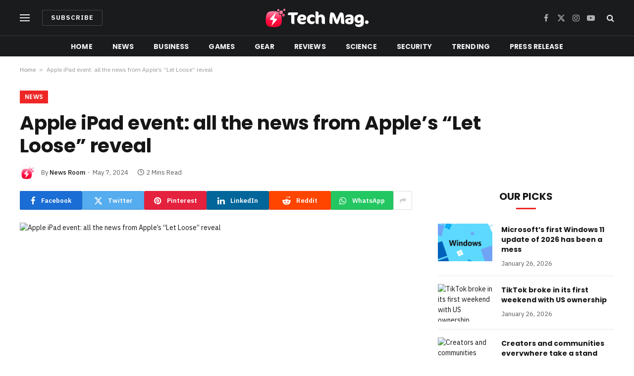

--- FILE ---
content_type: text/html; charset=UTF-8
request_url: https://technologymag.org/apple-ipad-event-all-the-news-from-apples-let-loose-reveal/
body_size: 17787
content:

<!DOCTYPE html>
<html lang="en-US" prefix="og: https://ogp.me/ns#" class="s-light site-s-light">

<head>

	<meta charset="UTF-8" />
	<meta name="viewport" content="width=device-width, initial-scale=1" />
	
<!-- Search Engine Optimization by Rank Math - https://rankmath.com/ -->
<title>Apple iPad event: all the news from Apple’s “Let Loose” reveal | Technology Mag</title><link rel="preload" as="image" imagesrcset="https://cdn.vox-cdn.com/thumbor/8R3dzTze_YEO1XyUXrFuWA5xEXY=/0x0:2050x1309/1200x628/filters:focal(1025x655:1026x656)/cdn.vox-cdn.com/uploads/chorus_asset/file/25435256/Apple_Let_Loose_Logo.png" imagesizes="(max-width: 788px) 100vw, 788px" /><link rel="preload" as="font" href="https://technologymag.org/wp-content/themes/smart-mag/css/icons/fonts/ts-icons.woff2?v2.7" type="font/woff2" crossorigin="anonymous" />
<meta name="description" content="When Apple CEO Tim Cook and a bunch of his deputies take the virtual stage next week to announce new iPads, they’re going to spend a lot of time talking about"/>
<meta name="robots" content="index, follow, max-snippet:-1, max-video-preview:-1, max-image-preview:large"/>
<link rel="canonical" href="https://technologymag.org/apple-ipad-event-all-the-news-from-apples-let-loose-reveal/" />
<meta property="og:locale" content="en_US" />
<meta property="og:type" content="article" />
<meta property="og:title" content="Apple iPad event: all the news from Apple’s “Let Loose” reveal | Technology Mag" />
<meta property="og:description" content="When Apple CEO Tim Cook and a bunch of his deputies take the virtual stage next week to announce new iPads, they’re going to spend a lot of time talking about" />
<meta property="og:url" content="https://technologymag.org/apple-ipad-event-all-the-news-from-apples-let-loose-reveal/" />
<meta property="og:site_name" content="Technology Mag" />
<meta property="article:section" content="News" />
<meta property="og:updated_time" content="2024-05-07T11:41:23-04:00" />
<meta property="article:published_time" content="2024-05-07T11:41:22-04:00" />
<meta property="article:modified_time" content="2024-05-07T11:41:23-04:00" />
<meta name="twitter:card" content="summary_large_image" />
<meta name="twitter:title" content="Apple iPad event: all the news from Apple’s “Let Loose” reveal | Technology Mag" />
<meta name="twitter:description" content="When Apple CEO Tim Cook and a bunch of his deputies take the virtual stage next week to announce new iPads, they’re going to spend a lot of time talking about" />
<meta name="twitter:label1" content="Written by" />
<meta name="twitter:data1" content="News Room" />
<meta name="twitter:label2" content="Time to read" />
<meta name="twitter:data2" content="1 minute" />
<script type="application/ld+json" class="rank-math-schema">{"@context":"https://schema.org","@graph":[{"@type":["NewsMediaOrganization","Organization"],"@id":"https://technologymag.org/#organization","name":"Technology Mag","url":"https://technologymag.org","logo":{"@type":"ImageObject","@id":"https://technologymag.org/#logo","url":"https://technologymag.org/wp-content/uploads/2023/11/tec-logo.png","contentUrl":"https://technologymag.org/wp-content/uploads/2023/11/tec-logo.png","caption":"Technology Mag","inLanguage":"en-US","width":"419","height":"74"}},{"@type":"WebSite","@id":"https://technologymag.org/#website","url":"https://technologymag.org","name":"Technology Mag","publisher":{"@id":"https://technologymag.org/#organization"},"inLanguage":"en-US"},{"@type":"ImageObject","@id":"https://cdn.vox-cdn.com/thumbor/8R3dzTze_YEO1XyUXrFuWA5xEXY=/0x0:2050x1309/1200x628/filters:focal(1025x655:1026x656)/cdn.vox-cdn.com/uploads/chorus_asset/file/25435256/Apple_Let_Loose_Logo.png","url":"https://cdn.vox-cdn.com/thumbor/8R3dzTze_YEO1XyUXrFuWA5xEXY=/0x0:2050x1309/1200x628/filters:focal(1025x655:1026x656)/cdn.vox-cdn.com/uploads/chorus_asset/file/25435256/Apple_Let_Loose_Logo.png","width":"200","height":"200","inLanguage":"en-US"},{"@type":"BreadcrumbList","@id":"https://technologymag.org/apple-ipad-event-all-the-news-from-apples-let-loose-reveal/#breadcrumb","itemListElement":[{"@type":"ListItem","position":"1","item":{"@id":"https://technologymag.org","name":"Home"}},{"@type":"ListItem","position":"2","item":{"@id":"https://technologymag.org/apple-ipad-event-all-the-news-from-apples-let-loose-reveal/","name":"Apple iPad event: all the news from Apple\u2019s \u201cLet Loose\u201d reveal"}}]},{"@type":"WebPage","@id":"https://technologymag.org/apple-ipad-event-all-the-news-from-apples-let-loose-reveal/#webpage","url":"https://technologymag.org/apple-ipad-event-all-the-news-from-apples-let-loose-reveal/","name":"Apple iPad event: all the news from Apple\u2019s \u201cLet Loose\u201d reveal | Technology Mag","datePublished":"2024-05-07T11:41:22-04:00","dateModified":"2024-05-07T11:41:23-04:00","isPartOf":{"@id":"https://technologymag.org/#website"},"primaryImageOfPage":{"@id":"https://cdn.vox-cdn.com/thumbor/8R3dzTze_YEO1XyUXrFuWA5xEXY=/0x0:2050x1309/1200x628/filters:focal(1025x655:1026x656)/cdn.vox-cdn.com/uploads/chorus_asset/file/25435256/Apple_Let_Loose_Logo.png"},"inLanguage":"en-US","breadcrumb":{"@id":"https://technologymag.org/apple-ipad-event-all-the-news-from-apples-let-loose-reveal/#breadcrumb"}},{"@type":"Person","@id":"https://technologymag.org/author/staff/","name":"News Room","url":"https://technologymag.org/author/staff/","image":{"@type":"ImageObject","@id":"https://technologymag.org/wp-content/uploads/2023/11/avatar_user_1_1701348727-96x96.png","url":"https://technologymag.org/wp-content/uploads/2023/11/avatar_user_1_1701348727-96x96.png","caption":"News Room","inLanguage":"en-US"},"sameAs":["https://technologymag.org"],"worksFor":{"@id":"https://technologymag.org/#organization"}},{"@type":"NewsArticle","headline":"Apple iPad event: all the news from Apple\u2019s \u201cLet Loose\u201d reveal | Technology Mag","datePublished":"2024-05-07T11:41:22-04:00","dateModified":"2024-05-07T11:41:23-04:00","author":{"@id":"https://technologymag.org/author/staff/","name":"News Room"},"publisher":{"@id":"https://technologymag.org/#organization"},"description":"When Apple CEO Tim Cook and a bunch of his deputies take the virtual stage next week to announce new iPads, they\u2019re going to spend a lot of time talking about","name":"Apple iPad event: all the news from Apple\u2019s \u201cLet Loose\u201d reveal | Technology Mag","@id":"https://technologymag.org/apple-ipad-event-all-the-news-from-apples-let-loose-reveal/#richSnippet","isPartOf":{"@id":"https://technologymag.org/apple-ipad-event-all-the-news-from-apples-let-loose-reveal/#webpage"},"image":{"@id":"https://cdn.vox-cdn.com/thumbor/8R3dzTze_YEO1XyUXrFuWA5xEXY=/0x0:2050x1309/1200x628/filters:focal(1025x655:1026x656)/cdn.vox-cdn.com/uploads/chorus_asset/file/25435256/Apple_Let_Loose_Logo.png"},"inLanguage":"en-US","mainEntityOfPage":{"@id":"https://technologymag.org/apple-ipad-event-all-the-news-from-apples-let-loose-reveal/#webpage"}}]}</script>
<!-- /Rank Math WordPress SEO plugin -->

<link rel='dns-prefetch' href='//www.googletagmanager.com' />
<link rel='dns-prefetch' href='//fonts.googleapis.com' />
<link rel="alternate" type="application/rss+xml" title="Technology Mag &raquo; Feed" href="https://technologymag.org/feed/" />
<link rel="alternate" type="application/rss+xml" title="Technology Mag &raquo; Comments Feed" href="https://technologymag.org/comments/feed/" />
<link rel="alternate" type="application/rss+xml" title="Technology Mag &raquo; Apple iPad event: all the news from Apple’s “Let Loose” reveal Comments Feed" href="https://technologymag.org/apple-ipad-event-all-the-news-from-apples-let-loose-reveal/feed/" />
<link rel="alternate" title="oEmbed (JSON)" type="application/json+oembed" href="https://technologymag.org/wp-json/oembed/1.0/embed?url=https%3A%2F%2Ftechnologymag.org%2Fapple-ipad-event-all-the-news-from-apples-let-loose-reveal%2F" />
<link rel="alternate" title="oEmbed (XML)" type="text/xml+oembed" href="https://technologymag.org/wp-json/oembed/1.0/embed?url=https%3A%2F%2Ftechnologymag.org%2Fapple-ipad-event-all-the-news-from-apples-let-loose-reveal%2F&#038;format=xml" />
<link rel="alternate" type="application/rss+xml" title="Technology Mag &raquo; Stories Feed" href="https://technologymag.org/web-stories/feed/"><style id='wp-img-auto-sizes-contain-inline-css' type='text/css'>
img:is([sizes=auto i],[sizes^="auto," i]){contain-intrinsic-size:3000px 1500px}
/*# sourceURL=wp-img-auto-sizes-contain-inline-css */
</style>
<style id='wp-emoji-styles-inline-css' type='text/css'>

	img.wp-smiley, img.emoji {
		display: inline !important;
		border: none !important;
		box-shadow: none !important;
		height: 1em !important;
		width: 1em !important;
		margin: 0 0.07em !important;
		vertical-align: -0.1em !important;
		background: none !important;
		padding: 0 !important;
	}
/*# sourceURL=wp-emoji-styles-inline-css */
</style>
<link rel='stylesheet' id='wp-block-library-css' href='https://technologymag.org/wp-includes/css/dist/block-library/style.min.css?ver=6.9' type='text/css' media='all' />
<style id='classic-theme-styles-inline-css' type='text/css'>
/*! This file is auto-generated */
.wp-block-button__link{color:#fff;background-color:#32373c;border-radius:9999px;box-shadow:none;text-decoration:none;padding:calc(.667em + 2px) calc(1.333em + 2px);font-size:1.125em}.wp-block-file__button{background:#32373c;color:#fff;text-decoration:none}
/*# sourceURL=/wp-includes/css/classic-themes.min.css */
</style>
<style id='global-styles-inline-css' type='text/css'>
:root{--wp--preset--aspect-ratio--square: 1;--wp--preset--aspect-ratio--4-3: 4/3;--wp--preset--aspect-ratio--3-4: 3/4;--wp--preset--aspect-ratio--3-2: 3/2;--wp--preset--aspect-ratio--2-3: 2/3;--wp--preset--aspect-ratio--16-9: 16/9;--wp--preset--aspect-ratio--9-16: 9/16;--wp--preset--color--black: #000000;--wp--preset--color--cyan-bluish-gray: #abb8c3;--wp--preset--color--white: #ffffff;--wp--preset--color--pale-pink: #f78da7;--wp--preset--color--vivid-red: #cf2e2e;--wp--preset--color--luminous-vivid-orange: #ff6900;--wp--preset--color--luminous-vivid-amber: #fcb900;--wp--preset--color--light-green-cyan: #7bdcb5;--wp--preset--color--vivid-green-cyan: #00d084;--wp--preset--color--pale-cyan-blue: #8ed1fc;--wp--preset--color--vivid-cyan-blue: #0693e3;--wp--preset--color--vivid-purple: #9b51e0;--wp--preset--gradient--vivid-cyan-blue-to-vivid-purple: linear-gradient(135deg,rgb(6,147,227) 0%,rgb(155,81,224) 100%);--wp--preset--gradient--light-green-cyan-to-vivid-green-cyan: linear-gradient(135deg,rgb(122,220,180) 0%,rgb(0,208,130) 100%);--wp--preset--gradient--luminous-vivid-amber-to-luminous-vivid-orange: linear-gradient(135deg,rgb(252,185,0) 0%,rgb(255,105,0) 100%);--wp--preset--gradient--luminous-vivid-orange-to-vivid-red: linear-gradient(135deg,rgb(255,105,0) 0%,rgb(207,46,46) 100%);--wp--preset--gradient--very-light-gray-to-cyan-bluish-gray: linear-gradient(135deg,rgb(238,238,238) 0%,rgb(169,184,195) 100%);--wp--preset--gradient--cool-to-warm-spectrum: linear-gradient(135deg,rgb(74,234,220) 0%,rgb(151,120,209) 20%,rgb(207,42,186) 40%,rgb(238,44,130) 60%,rgb(251,105,98) 80%,rgb(254,248,76) 100%);--wp--preset--gradient--blush-light-purple: linear-gradient(135deg,rgb(255,206,236) 0%,rgb(152,150,240) 100%);--wp--preset--gradient--blush-bordeaux: linear-gradient(135deg,rgb(254,205,165) 0%,rgb(254,45,45) 50%,rgb(107,0,62) 100%);--wp--preset--gradient--luminous-dusk: linear-gradient(135deg,rgb(255,203,112) 0%,rgb(199,81,192) 50%,rgb(65,88,208) 100%);--wp--preset--gradient--pale-ocean: linear-gradient(135deg,rgb(255,245,203) 0%,rgb(182,227,212) 50%,rgb(51,167,181) 100%);--wp--preset--gradient--electric-grass: linear-gradient(135deg,rgb(202,248,128) 0%,rgb(113,206,126) 100%);--wp--preset--gradient--midnight: linear-gradient(135deg,rgb(2,3,129) 0%,rgb(40,116,252) 100%);--wp--preset--font-size--small: 13px;--wp--preset--font-size--medium: 20px;--wp--preset--font-size--large: 36px;--wp--preset--font-size--x-large: 42px;--wp--preset--spacing--20: 0.44rem;--wp--preset--spacing--30: 0.67rem;--wp--preset--spacing--40: 1rem;--wp--preset--spacing--50: 1.5rem;--wp--preset--spacing--60: 2.25rem;--wp--preset--spacing--70: 3.38rem;--wp--preset--spacing--80: 5.06rem;--wp--preset--shadow--natural: 6px 6px 9px rgba(0, 0, 0, 0.2);--wp--preset--shadow--deep: 12px 12px 50px rgba(0, 0, 0, 0.4);--wp--preset--shadow--sharp: 6px 6px 0px rgba(0, 0, 0, 0.2);--wp--preset--shadow--outlined: 6px 6px 0px -3px rgb(255, 255, 255), 6px 6px rgb(0, 0, 0);--wp--preset--shadow--crisp: 6px 6px 0px rgb(0, 0, 0);}:where(.is-layout-flex){gap: 0.5em;}:where(.is-layout-grid){gap: 0.5em;}body .is-layout-flex{display: flex;}.is-layout-flex{flex-wrap: wrap;align-items: center;}.is-layout-flex > :is(*, div){margin: 0;}body .is-layout-grid{display: grid;}.is-layout-grid > :is(*, div){margin: 0;}:where(.wp-block-columns.is-layout-flex){gap: 2em;}:where(.wp-block-columns.is-layout-grid){gap: 2em;}:where(.wp-block-post-template.is-layout-flex){gap: 1.25em;}:where(.wp-block-post-template.is-layout-grid){gap: 1.25em;}.has-black-color{color: var(--wp--preset--color--black) !important;}.has-cyan-bluish-gray-color{color: var(--wp--preset--color--cyan-bluish-gray) !important;}.has-white-color{color: var(--wp--preset--color--white) !important;}.has-pale-pink-color{color: var(--wp--preset--color--pale-pink) !important;}.has-vivid-red-color{color: var(--wp--preset--color--vivid-red) !important;}.has-luminous-vivid-orange-color{color: var(--wp--preset--color--luminous-vivid-orange) !important;}.has-luminous-vivid-amber-color{color: var(--wp--preset--color--luminous-vivid-amber) !important;}.has-light-green-cyan-color{color: var(--wp--preset--color--light-green-cyan) !important;}.has-vivid-green-cyan-color{color: var(--wp--preset--color--vivid-green-cyan) !important;}.has-pale-cyan-blue-color{color: var(--wp--preset--color--pale-cyan-blue) !important;}.has-vivid-cyan-blue-color{color: var(--wp--preset--color--vivid-cyan-blue) !important;}.has-vivid-purple-color{color: var(--wp--preset--color--vivid-purple) !important;}.has-black-background-color{background-color: var(--wp--preset--color--black) !important;}.has-cyan-bluish-gray-background-color{background-color: var(--wp--preset--color--cyan-bluish-gray) !important;}.has-white-background-color{background-color: var(--wp--preset--color--white) !important;}.has-pale-pink-background-color{background-color: var(--wp--preset--color--pale-pink) !important;}.has-vivid-red-background-color{background-color: var(--wp--preset--color--vivid-red) !important;}.has-luminous-vivid-orange-background-color{background-color: var(--wp--preset--color--luminous-vivid-orange) !important;}.has-luminous-vivid-amber-background-color{background-color: var(--wp--preset--color--luminous-vivid-amber) !important;}.has-light-green-cyan-background-color{background-color: var(--wp--preset--color--light-green-cyan) !important;}.has-vivid-green-cyan-background-color{background-color: var(--wp--preset--color--vivid-green-cyan) !important;}.has-pale-cyan-blue-background-color{background-color: var(--wp--preset--color--pale-cyan-blue) !important;}.has-vivid-cyan-blue-background-color{background-color: var(--wp--preset--color--vivid-cyan-blue) !important;}.has-vivid-purple-background-color{background-color: var(--wp--preset--color--vivid-purple) !important;}.has-black-border-color{border-color: var(--wp--preset--color--black) !important;}.has-cyan-bluish-gray-border-color{border-color: var(--wp--preset--color--cyan-bluish-gray) !important;}.has-white-border-color{border-color: var(--wp--preset--color--white) !important;}.has-pale-pink-border-color{border-color: var(--wp--preset--color--pale-pink) !important;}.has-vivid-red-border-color{border-color: var(--wp--preset--color--vivid-red) !important;}.has-luminous-vivid-orange-border-color{border-color: var(--wp--preset--color--luminous-vivid-orange) !important;}.has-luminous-vivid-amber-border-color{border-color: var(--wp--preset--color--luminous-vivid-amber) !important;}.has-light-green-cyan-border-color{border-color: var(--wp--preset--color--light-green-cyan) !important;}.has-vivid-green-cyan-border-color{border-color: var(--wp--preset--color--vivid-green-cyan) !important;}.has-pale-cyan-blue-border-color{border-color: var(--wp--preset--color--pale-cyan-blue) !important;}.has-vivid-cyan-blue-border-color{border-color: var(--wp--preset--color--vivid-cyan-blue) !important;}.has-vivid-purple-border-color{border-color: var(--wp--preset--color--vivid-purple) !important;}.has-vivid-cyan-blue-to-vivid-purple-gradient-background{background: var(--wp--preset--gradient--vivid-cyan-blue-to-vivid-purple) !important;}.has-light-green-cyan-to-vivid-green-cyan-gradient-background{background: var(--wp--preset--gradient--light-green-cyan-to-vivid-green-cyan) !important;}.has-luminous-vivid-amber-to-luminous-vivid-orange-gradient-background{background: var(--wp--preset--gradient--luminous-vivid-amber-to-luminous-vivid-orange) !important;}.has-luminous-vivid-orange-to-vivid-red-gradient-background{background: var(--wp--preset--gradient--luminous-vivid-orange-to-vivid-red) !important;}.has-very-light-gray-to-cyan-bluish-gray-gradient-background{background: var(--wp--preset--gradient--very-light-gray-to-cyan-bluish-gray) !important;}.has-cool-to-warm-spectrum-gradient-background{background: var(--wp--preset--gradient--cool-to-warm-spectrum) !important;}.has-blush-light-purple-gradient-background{background: var(--wp--preset--gradient--blush-light-purple) !important;}.has-blush-bordeaux-gradient-background{background: var(--wp--preset--gradient--blush-bordeaux) !important;}.has-luminous-dusk-gradient-background{background: var(--wp--preset--gradient--luminous-dusk) !important;}.has-pale-ocean-gradient-background{background: var(--wp--preset--gradient--pale-ocean) !important;}.has-electric-grass-gradient-background{background: var(--wp--preset--gradient--electric-grass) !important;}.has-midnight-gradient-background{background: var(--wp--preset--gradient--midnight) !important;}.has-small-font-size{font-size: var(--wp--preset--font-size--small) !important;}.has-medium-font-size{font-size: var(--wp--preset--font-size--medium) !important;}.has-large-font-size{font-size: var(--wp--preset--font-size--large) !important;}.has-x-large-font-size{font-size: var(--wp--preset--font-size--x-large) !important;}
:where(.wp-block-post-template.is-layout-flex){gap: 1.25em;}:where(.wp-block-post-template.is-layout-grid){gap: 1.25em;}
:where(.wp-block-term-template.is-layout-flex){gap: 1.25em;}:where(.wp-block-term-template.is-layout-grid){gap: 1.25em;}
:where(.wp-block-columns.is-layout-flex){gap: 2em;}:where(.wp-block-columns.is-layout-grid){gap: 2em;}
:root :where(.wp-block-pullquote){font-size: 1.5em;line-height: 1.6;}
/*# sourceURL=global-styles-inline-css */
</style>
<link rel='stylesheet' id='contact-form-7-css' href='https://technologymag.org/wp-content/plugins/contact-form-7/includes/css/styles.css?ver=6.1.3' type='text/css' media='all' />
<style id='contact-form-7-inline-css' type='text/css'>
.wpcf7 .wpcf7-recaptcha iframe {margin-bottom: 0;}.wpcf7 .wpcf7-recaptcha[data-align="center"] > div {margin: 0 auto;}.wpcf7 .wpcf7-recaptcha[data-align="right"] > div {margin: 0 0 0 auto;}
/*# sourceURL=contact-form-7-inline-css */
</style>
<link rel='stylesheet' id='wp_automatic_gallery_style-css' href='https://technologymag.org/wp-content/plugins/wp-automatic/css/wp-automatic.css?ver=1.0.0' type='text/css' media='all' />
<link rel='stylesheet' id='smartmag-core-css' href='https://technologymag.org/wp-content/themes/smart-mag/style.css?ver=10.3.2' type='text/css' media='all' />
<style id='smartmag-core-inline-css' type='text/css'>
:root { --c-main: #ef2626;
--c-main-rgb: 239,38,38;
--text-font: "IBM Plex Sans", system-ui, -apple-system, "Segoe UI", Arial, sans-serif;
--body-font: "IBM Plex Sans", system-ui, -apple-system, "Segoe UI", Arial, sans-serif;
--title-font: "Poppins", system-ui, -apple-system, "Segoe UI", Arial, sans-serif;
--h-font: "Poppins", system-ui, -apple-system, "Segoe UI", Arial, sans-serif;
--text-h-font: var(--h-font);
--title-size-s: 16px;
--title-size-n: 17px;
--title-size-m: 18px;
--title-fw-semi: 700;
--c-post-meta: #5e5e5e; }
.smart-head-main .smart-head-mid { --head-h: 72px; }
.s-dark .smart-head-main .smart-head-mid,
.smart-head-main .s-dark.smart-head-mid { background-color: #1a1b1d; }
.smart-head-main .smart-head-mid { border-top-width: 0px; }
.smart-head-main .smart-head-bot { --head-h: 42px; background-color: #1a1b1d; border-top-width: 1px; }
.s-dark .smart-head-main .smart-head-bot,
.smart-head-main .s-dark.smart-head-bot { border-top-color: #383838; }
.smart-head-main .smart-head-bot { border-bottom-width: 0px; }
.s-dark .smart-head-main .smart-head-bot,
.smart-head-main .s-dark.smart-head-bot { border-bottom-color: #383838; }
.navigation { font-family: "Poppins", system-ui, -apple-system, "Segoe UI", Arial, sans-serif; }
.navigation-main .menu > li > a { font-size: 14px; font-weight: bold; text-transform: uppercase; letter-spacing: .01em; }
.navigation-main .menu > li li a { font-size: 13px; }
.navigation-main { --nav-items-space: 20px; }
.nav-hov-b .menu > li > a:before { border-width: 3px; }
.s-dark .navigation { --c-nav-blip: #bababa; --c-nav-hov-bg: rgba(239,239,239,0); }
.mobile-menu { font-family: "Poppins", system-ui, -apple-system, "Segoe UI", Arial, sans-serif; font-weight: 600; }
.s-dark .smart-head-main .spc-social,
.smart-head-main .s-dark .spc-social { --c-spc-social: #b2b2b2; }
.smart-head-main .spc-social { --spc-social-fs: 16px; --spc-social-space: 5px; }
.smart-head-main .hamburger-icon { --line-weight: 2px; }
.smart-head-main .offcanvas-toggle { --item-mr: 25px; }
.smart-head .ts-button1 { font-weight: bold; line-height: .8; letter-spacing: 0.08em; }
.upper-footer .block-head { --space-below: 35px; --line-weight: 3px; --c-border: #0a0a0a; }
.post-meta .meta-item, .post-meta .text-in { font-size: 13px; }
.post-meta .post-cat > a { font-family: "Poppins", system-ui, -apple-system, "Segoe UI", Arial, sans-serif; font-weight: 600; }
.s-light .block-wrap.s-dark { --c-post-meta: var(--c-contrast-450); }
.s-dark, .s-light .block-wrap.s-dark { --c-post-meta: #e0e0e0; }
.post-meta { --p-meta-sep: "-"; --p-meta-sep-pad: 5px; }
.post-meta .meta-item:before { transform: scale(0.85); }
.cat-labels .category { font-family: "Poppins", system-ui, -apple-system, "Segoe UI", Arial, sans-serif; font-size: 13px; font-weight: 600; font-style: normal; text-transform: uppercase; line-height: 1.8; }
.block-head .heading { font-family: "Poppins", system-ui, -apple-system, "Segoe UI", Arial, sans-serif; }
.block-head-c .heading { font-size: 20px; }
.block-head-c { --line-weight: 3px; }
.block-head-c2 { --line-weight: 3px; }
.block-head-e1 .heading { font-size: 20px; }
.site-s-light .entry-content { color: #212121; }
.s-dark .entry-content { color: #efefef; }
.s-head-large .post-title { font-size: 39px; }
@media (min-width: 940px) and (max-width: 1200px) { .navigation-main .menu > li > a { font-size: calc(10px + (14px - 10px) * .7); } }
@media (max-width: 767px) { .s-head-large .post-title { font-size: 32px; } }


/*# sourceURL=smartmag-core-inline-css */
</style>
<link rel='stylesheet' id='smartmag-magnific-popup-css' href='https://technologymag.org/wp-content/themes/smart-mag/css/lightbox.css?ver=10.3.2' type='text/css' media='all' />
<link rel='stylesheet' id='smartmag-icons-css' href='https://technologymag.org/wp-content/themes/smart-mag/css/icons/icons.css?ver=10.3.2' type='text/css' media='all' />
<link crossorigin="anonymous" rel='stylesheet' id='smartmag-gfonts-custom-css' href='https://fonts.googleapis.com/css?family=IBM+Plex+Sans%3A400%2C500%2C600%2C700%7CPoppins%3A400%2C500%2C600%2C700&#038;display=swap' type='text/css' media='all' />
<script type="312d2fd1126296e40fba741a-text/javascript" src="https://technologymag.org/wp-includes/js/jquery/jquery.min.js?ver=3.7.1" id="jquery-core-js"></script>
<script type="312d2fd1126296e40fba741a-text/javascript" src="https://technologymag.org/wp-includes/js/jquery/jquery-migrate.min.js?ver=3.4.1" id="jquery-migrate-js"></script>
<script type="312d2fd1126296e40fba741a-text/javascript" src="https://technologymag.org/wp-content/plugins/wp-automatic/js/main-front.js?ver=6.9" id="wp_automatic_gallery-js"></script>
<script type="312d2fd1126296e40fba741a-text/javascript" src="https://technologymag.org/wp-content/plugins/sphere-post-views/assets/js/post-views.js?ver=1.0.1" id="sphere-post-views-js"></script>
<script type="312d2fd1126296e40fba741a-text/javascript" id="sphere-post-views-js-after">
/* <![CDATA[ */
var Sphere_PostViews = {"ajaxUrl":"https:\/\/technologymag.org\/wp-admin\/admin-ajax.php?sphere_post_views=1","sampling":0,"samplingRate":10,"repeatCountDelay":0,"postID":12962,"token":"db5e7612cd"}
//# sourceURL=sphere-post-views-js-after
/* ]]> */
</script>

<!-- Google Analytics snippet added by Site Kit -->
<script type="312d2fd1126296e40fba741a-text/javascript" src="https://www.googletagmanager.com/gtag/js?id=GT-TX9RSLC" id="google_gtagjs-js" async></script>
<script type="312d2fd1126296e40fba741a-text/javascript" id="google_gtagjs-js-after">
/* <![CDATA[ */
window.dataLayer = window.dataLayer || [];function gtag(){dataLayer.push(arguments);}
gtag('set', 'linker', {"domains":["technologymag.org"]} );
gtag("js", new Date());
gtag("set", "developer_id.dZTNiMT", true);
gtag("config", "GT-TX9RSLC");
//# sourceURL=google_gtagjs-js-after
/* ]]> */
</script>

<!-- End Google Analytics snippet added by Site Kit -->
<link rel="https://api.w.org/" href="https://technologymag.org/wp-json/" /><link rel="alternate" title="JSON" type="application/json" href="https://technologymag.org/wp-json/wp/v2/posts/12962" /><link rel="EditURI" type="application/rsd+xml" title="RSD" href="https://technologymag.org/xmlrpc.php?rsd" />
<meta name="generator" content="WordPress 6.9" />
<link rel='shortlink' href='https://technologymag.org/?p=12962' />
<!-- FIFU:meta:begin:image -->
<meta property="og:image" content="https://cdn.vox-cdn.com/thumbor/8R3dzTze_YEO1XyUXrFuWA5xEXY=/0x0:2050x1309/1200x628/filters:focal(1025x655:1026x656)/cdn.vox-cdn.com/uploads/chorus_asset/file/25435256/Apple_Let_Loose_Logo.png" />
<!-- FIFU:meta:end:image --><!-- FIFU:meta:begin:twitter -->
<meta name="twitter:image" content="https://cdn.vox-cdn.com/thumbor/8R3dzTze_YEO1XyUXrFuWA5xEXY=/0x0:2050x1309/1200x628/filters:focal(1025x655:1026x656)/cdn.vox-cdn.com/uploads/chorus_asset/file/25435256/Apple_Let_Loose_Logo.png" />
<!-- FIFU:meta:end:twitter --><meta name="generator" content="Site Kit by Google 1.116.0" />
		<script type="312d2fd1126296e40fba741a-text/javascript">
		var BunyadSchemeKey = 'bunyad-scheme';
		(() => {
			const d = document.documentElement;
			const c = d.classList;
			var scheme = localStorage.getItem(BunyadSchemeKey);
			
			if (scheme) {
				d.dataset.origClass = c;
				scheme === 'dark' ? c.remove('s-light', 'site-s-light') : c.remove('s-dark', 'site-s-dark');
				c.add('site-s-' + scheme, 's-' + scheme);
			}
		})();
		</script>
		<meta name="generator" content="Elementor 3.33.4; features: e_font_icon_svg, additional_custom_breakpoints; settings: css_print_method-external, google_font-enabled, font_display-swap">
<style type="text/css">.recentcomments a{display:inline !important;padding:0 !important;margin:0 !important;}</style>			<style>
				.e-con.e-parent:nth-of-type(n+4):not(.e-lazyloaded):not(.e-no-lazyload),
				.e-con.e-parent:nth-of-type(n+4):not(.e-lazyloaded):not(.e-no-lazyload) * {
					background-image: none !important;
				}
				@media screen and (max-height: 1024px) {
					.e-con.e-parent:nth-of-type(n+3):not(.e-lazyloaded):not(.e-no-lazyload),
					.e-con.e-parent:nth-of-type(n+3):not(.e-lazyloaded):not(.e-no-lazyload) * {
						background-image: none !important;
					}
				}
				@media screen and (max-height: 640px) {
					.e-con.e-parent:nth-of-type(n+2):not(.e-lazyloaded):not(.e-no-lazyload),
					.e-con.e-parent:nth-of-type(n+2):not(.e-lazyloaded):not(.e-no-lazyload) * {
						background-image: none !important;
					}
				}
			</style>
			<link rel="amphtml" href="https://technologymag.org/apple-ipad-event-all-the-news-from-apples-let-loose-reveal/amp/"><script type="312d2fd1126296e40fba741a-text/javascript" id="google_gtagjs" src="https://www.googletagmanager.com/gtag/js?id=G-10VPCN88PK" async="async"></script>
<script type="312d2fd1126296e40fba741a-text/javascript" id="google_gtagjs-inline">
/* <![CDATA[ */
window.dataLayer = window.dataLayer || [];function gtag(){dataLayer.push(arguments);}gtag('set', 'linker', {"domains":["technologymag.org"]} );gtag('js', new Date());gtag('config', 'G-10VPCN88PK', {} );
/* ]]> */
</script>
<link rel="icon" href="https://technologymag.org/wp-content/uploads/2023/11/cropped-dsfergt-32x32.png" sizes="32x32" />
<link rel="icon" href="https://technologymag.org/wp-content/uploads/2023/11/cropped-dsfergt-192x192.png" sizes="192x192" />
<link rel="apple-touch-icon" href="https://technologymag.org/wp-content/uploads/2023/11/cropped-dsfergt-180x180.png" />
<meta name="msapplication-TileImage" content="https://technologymag.org/wp-content/uploads/2023/11/cropped-dsfergt-270x270.png" />

<!-- FIFU:jsonld:begin -->
<script type="application/ld+json">{"@context":"https://schema.org","@graph":[{"@type":"ImageObject","@id":"https://cdn.vox-cdn.com/thumbor/8R3dzTze_YEO1XyUXrFuWA5xEXY=/0x0:2050x1309/1200x628/filters:focal(1025x655:1026x656)/cdn.vox-cdn.com/uploads/chorus_asset/file/25435256/Apple_Let_Loose_Logo.png","url":"https://cdn.vox-cdn.com/thumbor/8R3dzTze_YEO1XyUXrFuWA5xEXY=/0x0:2050x1309/1200x628/filters:focal(1025x655:1026x656)/cdn.vox-cdn.com/uploads/chorus_asset/file/25435256/Apple_Let_Loose_Logo.png","contentUrl":"https://cdn.vox-cdn.com/thumbor/8R3dzTze_YEO1XyUXrFuWA5xEXY=/0x0:2050x1309/1200x628/filters:focal(1025x655:1026x656)/cdn.vox-cdn.com/uploads/chorus_asset/file/25435256/Apple_Let_Loose_Logo.png","mainEntityOfPage":"https://technologymag.org/apple-ipad-event-all-the-news-from-apples-let-loose-reveal/"}]}</script>
<!-- FIFU:jsonld:end -->
		<style type="text/css" id="wp-custom-css">
			.entry-content input:not([type=submit]) {
    width: 100% !important;
}

#onesignal-slidedown-container #onesignal-slidedown-dialog .slidedown-button.primary {
    padding-bottom: 34px !important;
    padding-top: 8px !important;
}		</style>
		

<link rel="preload" as="image" href="https://platform.theverge.com/wp-content/uploads/sites/2/2026/01/Untitled-2.png?quality=90&#038;strip=all&#038;crop=0,16.342557965595,100,67.314884068811"><link rel="preload" as="image" href="https://platform.theverge.com/wp-content/uploads/sites/2/2025/02/STK109_WINDOWS_C.jpg?quality=90&#038;strip=all&#038;crop=0%2C10.732984293194%2C100%2C78.534031413613&#038;w=1200"><link rel="preload" as="image" href="https://platform.theverge.com/wp-content/uploads/sites/2/2025/09/STK051_TIKTOKBAN_CVirginia_B.jpg?quality=90&#038;strip=all&#038;crop=0%2C9.9676601489831%2C100%2C80.064679702034&#038;w=1200"><link rel="preload" as="image" href="https://cdn.vox-cdn.com/thumbor/8R3dzTze_YEO1XyUXrFuWA5xEXY=/0x0:2050x1309/1200x628/filters:focal(1025x655:1026x656)/cdn.vox-cdn.com/uploads/chorus_asset/file/25435256/Apple_Let_Loose_Logo.png"><link rel="preload" as="image" href="https://platform.theverge.com/wp-content/uploads/sites/2/2026/01/Untitled-2.png?quality=90&#038;strip=all&#038;crop=0,16.342557965595,100,67.314884068811"><link rel="preload" as="image" href="https://platform.theverge.com/wp-content/uploads/sites/2/2025/02/STK109_WINDOWS_C.jpg?quality=90&#038;strip=all&#038;crop=0%2C10.732984293194%2C100%2C78.534031413613&#038;w=1200"><link rel="preload" as="image" href="https://platform.theverge.com/wp-content/uploads/sites/2/2025/09/STK051_TIKTOKBAN_CVirginia_B.jpg?quality=90&#038;strip=all&#038;crop=0%2C9.9676601489831%2C100%2C80.064679702034&#038;w=1200"><link rel="preload" as="image" href="https://platform.theverge.com/wp-content/uploads/sites/2/2026/01/268278_After_Pretti_killed_SGarcia_0081.jpg?quality=90&#038;strip=all&#038;crop=0%2C10.732984293194%2C100%2C78.534031413613&#038;w=1200"><link rel="preload" as="image" href="https://platform.theverge.com/wp-content/uploads/sites/2/2026/01/abxylute_m4_1.jpg?quality=90&#038;strip=all&#038;crop=0%2C10.740836125969%2C100%2C78.518327748063&#038;w=1200"><link rel="preload" as="image" href="https://platform.theverge.com/wp-content/uploads/sites/2/2026/01/268260_Sony_Linkbuds_Clip_AKrales_0049.jpg?quality=90&#038;strip=all&#038;crop=0%2C10.732984293194%2C100%2C78.534031413613&#038;w=1200"><link rel="preload" as="image" href="https://platform.theverge.com/wp-content/uploads/sites/2/2025/02/STK109_WINDOWS_C.jpg?quality=90&#038;strip=all&#038;crop=0%2C10.732984293194%2C100%2C78.534031413613&#038;w=1200"><link rel="preload" as="image" href="https://platform.theverge.com/wp-content/uploads/sites/2/2025/09/STK051_TIKTOKBAN_CVirginia_B.jpg?quality=90&#038;strip=all&#038;crop=0%2C9.9676601489831%2C100%2C80.064679702034&#038;w=1200"><link rel="preload" as="image" href="https://platform.theverge.com/wp-content/uploads/sites/2/2026/01/268278_After_Pretti_killed_SGarcia_0081.jpg?quality=90&#038;strip=all&#038;crop=0%2C10.732984293194%2C100%2C78.534031413613&#038;w=1200"><link rel="preload" as="image" href="https://platform.theverge.com/wp-content/uploads/sites/2/2026/01/abxylute_m4_1.jpg?quality=90&#038;strip=all&#038;crop=0%2C10.740836125969%2C100%2C78.518327748063&#038;w=1200"><link rel="preload" as="image" href="https://platform.theverge.com/wp-content/uploads/sites/2/2026/01/268260_Sony_Linkbuds_Clip_AKrales_0049.jpg?quality=90&#038;strip=all&#038;crop=0%2C10.732984293194%2C100%2C78.534031413613&#038;w=1200"><link rel="preload" as="image" href="https://platform.theverge.com/wp-content/uploads/sites/2/2025/04/STK095_Microsoft_04.jpg?quality=90&#038;strip=all&#038;crop=0%2C10.732984293194%2C100%2C78.534031413613&#038;w=1200"><link rel="preload" as="image" href="https://platform.theverge.com/wp-content/uploads/sites/2/2025/03/acastro_STK459_09.jpg?quality=90&#038;strip=all&#038;crop=0%2C10.732984293194%2C100%2C78.534031413613&#038;w=1200"><link rel="preload" as="image" href="https://platform.theverge.com/wp-content/uploads/sites/2/2026/01/Kalshi-AI-ad-hed.png?quality=90&#038;strip=all&#038;crop=0%2C10.732984293194%2C100%2C78.534031413613&#038;w=1200"></head>



















<body data-rsssl=1 class="wp-singular post-template-default single single-post postid-12962 single-format-standard wp-theme-smart-mag right-sidebar post-layout-large post-cat-43 has-lb has-lb-sm ts-img-hov-fade layout-normal elementor-default elementor-kit-5075">



<div class="main-wrap">

	
<div class="off-canvas-backdrop"></div>
<div class="mobile-menu-container off-canvas s-dark" id="off-canvas">

	<div class="off-canvas-head">
		<a href="#" class="close">
			<span class="visuallyhidden">Close Menu</span>
			<i class="tsi tsi-times"></i>
		</a>

		<div class="ts-logo">
			<img class="logo-mobile logo-image" src="https://technologymag.org/wp-content/uploads/2023/11/tec-logo.png" width="210" height="37" alt="Technology Mag"/>		</div>
	</div>

	<div class="off-canvas-content">

					<ul class="mobile-menu"></ul>
		
					<div class="off-canvas-widgets">
				
		<div id="smartmag-block-newsletter-2" class="widget ts-block-widget smartmag-widget-newsletter">		
		<div class="block">
			<div class="block-newsletter ">
	<div class="spc-newsletter spc-newsletter-b spc-newsletter-center spc-newsletter-sm">

		<div class="bg-wrap"></div>

		
		<div class="inner">

			
			
			<h3 class="heading">
				Subscribe to Updates			</h3>

							<div class="base-text message">
					<p>Get the latest creative news from FooBar about art, design and business.</p>
</div>
			
							<form method="post" action="" class="form fields-style fields-full" target="_blank">
					<div class="main-fields">
						<p class="field-email">
							<input type="email" name="EMAIL" placeholder="Your email address.." required />
						</p>
						
						<p class="field-submit">
							<input type="submit" value="Subscribe" />
						</p>
					</div>

											<p class="disclaimer">
							<label>
																	<input type="checkbox" name="privacy" required />
								
								By signing up, you agree to the our terms and our <a href="#">Privacy Policy</a> agreement.							</label>
						</p>
									</form>
			
			
		</div>
	</div>
</div>		</div>

		</div>
		<div id="smartmag-block-posts-small-3" class="widget ts-block-widget smartmag-widget-posts-small">		
		<div class="block">
					<section class="block-wrap block-posts-small block-sc mb-none" data-id="1">

			<div class="widget-title block-head block-head-ac block-head-b"><h5 class="heading">What's Hot</h5></div>	
			<div class="block-content">
				
	<div class="loop loop-small loop-small-a loop-sep loop-small-sep grid grid-1 md:grid-1 sm:grid-1 xs:grid-1">

					
<article class="l-post small-post small-a-post m-pos-left">

	
			<div class="media">

		
			<a href="https://technologymag.org/apples-new-airtag-has-more-range-and-a-better-speaker/" class="image-link media-ratio ar-bunyad-thumb" title="Apple’s new AirTag has more range and a better speaker"><img post-id="49048" fifu-featured="1" width="110" height="76" src="https://platform.theverge.com/wp-content/uploads/sites/2/2026/01/Untitled-2.png?quality=90&amp;strip=all&amp;crop=0,16.342557965595,100,67.314884068811" class="attachment-large size-large wp-post-image" alt="Apple’s new AirTag has more range and a better speaker" title="Apple’s new AirTag has more range and a better speaker" title="Apple’s new AirTag has more range and a better speaker" sizes="(max-width: 110px) 100vw, 110px" title="Apple’s new AirTag has more range and a better speaker" decoding="async" /></a>			
			
			
			
		
		</div>
	

	
		<div class="content">

			<div class="post-meta post-meta-a post-meta-left has-below"><h4 class="is-title post-title"><a href="https://technologymag.org/apples-new-airtag-has-more-range-and-a-better-speaker/">Apple’s new AirTag has more range and a better speaker</a></h4><div class="post-meta-items meta-below"><span class="meta-item date"><span class="date-link"><time class="post-date" datetime="2026-01-26T09:38:51-05:00">January 26, 2026</time></span></span></div></div>			
			
			
		</div>

	
</article>	
					
<article class="l-post small-post small-a-post m-pos-left">

	
			<div class="media">

		
			<a href="https://technologymag.org/microsofts-first-windows-11-update-of-2026-has-been-a-mess/" class="image-link media-ratio ar-bunyad-thumb" title="Microsoft’s first Windows 11 update of 2026 has been a mess"><img post-id="49045" fifu-featured="1" width="110" height="76" src="https://platform.theverge.com/wp-content/uploads/sites/2/2025/02/STK109_WINDOWS_C.jpg?quality=90&amp;strip=all&amp;crop=0%2C10.732984293194%2C100%2C78.534031413613&amp;w=1200" class="attachment-large size-large wp-post-image" alt="Microsoft’s first Windows 11 update of 2026 has been a mess" title="Microsoft’s first Windows 11 update of 2026 has been a mess" title="Microsoft’s first Windows 11 update of 2026 has been a mess" sizes="(max-width: 110px) 100vw, 110px" title="Microsoft’s first Windows 11 update of 2026 has been a mess" decoding="async" /></a>			
			
			
			
		
		</div>
	

	
		<div class="content">

			<div class="post-meta post-meta-a post-meta-left has-below"><h4 class="is-title post-title"><a href="https://technologymag.org/microsofts-first-windows-11-update-of-2026-has-been-a-mess/">Microsoft’s first Windows 11 update of 2026 has been a mess</a></h4><div class="post-meta-items meta-below"><span class="meta-item date"><span class="date-link"><time class="post-date" datetime="2026-01-26T07:36:38-05:00">January 26, 2026</time></span></span></div></div>			
			
			
		</div>

	
</article>	
					
<article class="l-post small-post small-a-post m-pos-left">

	
			<div class="media">

		
			<a href="https://technologymag.org/tiktok-broke-in-its-first-weekend-with-us-ownership/" class="image-link media-ratio ar-bunyad-thumb" title="TikTok broke in its first weekend with US ownership"><img post-id="49042" fifu-featured="1" loading="lazy" width="110" height="76" src="https://platform.theverge.com/wp-content/uploads/sites/2/2025/09/STK051_TIKTOKBAN_CVirginia_B.jpg?quality=90&amp;strip=all&amp;crop=0%2C9.9676601489831%2C100%2C80.064679702034&amp;w=1200" class="attachment-large size-large wp-post-image" alt="TikTok broke in its first weekend with US ownership" title="TikTok broke in its first weekend with US ownership" title="TikTok broke in its first weekend with US ownership" sizes="(max-width: 110px) 100vw, 110px" title="TikTok broke in its first weekend with US ownership" decoding="async" /></a>			
			
			
			
		
		</div>
	

	
		<div class="content">

			<div class="post-meta post-meta-a post-meta-left has-below"><h4 class="is-title post-title"><a href="https://technologymag.org/tiktok-broke-in-its-first-weekend-with-us-ownership/">TikTok broke in its first weekend with US ownership</a></h4><div class="post-meta-items meta-below"><span class="meta-item date"><span class="date-link"><time class="post-date" datetime="2026-01-26T05:33:50-05:00">January 26, 2026</time></span></span></div></div>			
			
			
		</div>

	
</article>	
		
	</div>

					</div>

		</section>
				</div>

		</div>			</div>
		
		
		<div class="spc-social-block spc-social spc-social-b smart-head-social">
		
			
				<a href="#" class="link service s-facebook" target="_blank" rel="nofollow noopener">
					<i class="icon tsi tsi-facebook"></i>					<span class="visuallyhidden">Facebook</span>
				</a>
									
			
				<a href="#" class="link service s-twitter" target="_blank" rel="nofollow noopener">
					<i class="icon tsi tsi-twitter"></i>					<span class="visuallyhidden">X (Twitter)</span>
				</a>
									
			
				<a href="#" class="link service s-instagram" target="_blank" rel="nofollow noopener">
					<i class="icon tsi tsi-instagram"></i>					<span class="visuallyhidden">Instagram</span>
				</a>
									
			
		</div>

		
	</div>

</div>
<div class="smart-head smart-head-a smart-head-main" id="smart-head" data-sticky="auto" data-sticky-type="smart" data-sticky-full>
	
	<div class="smart-head-row smart-head-mid smart-head-row-3 s-dark smart-head-row-full">

		<div class="inner wrap">

							
				<div class="items items-left ">
				
<button class="offcanvas-toggle has-icon" type="button" aria-label="Menu">
	<span class="hamburger-icon hamburger-icon-b">
		<span class="inner"></span>
	</span>
</button>
	<a href="#" class="ts-button ts-button-alt ts-button1">
		Subscribe	</a>
				</div>

							
				<div class="items items-center ">
					<a href="https://technologymag.org/" title="Technology Mag" rel="home" class="logo-link ts-logo logo-is-image">
		<span>
			
				
					<img loading="lazy" src="https://technologymag.org/wp-content/uploads/2023/11/tec-logo-sm.png" class="logo-image" alt="Technology Mag" srcset="https://technologymag.org/wp-content/uploads/2023/11/tec-logo-sm.png ,https://technologymag.org/wp-content/uploads/2023/11/tec-logo.png 2x" width="210" height="37"/>
									 
					</span>
	</a>				</div>

							
				<div class="items items-right ">
				
		<div class="spc-social-block spc-social spc-social-a smart-head-social">
		
			
				<a href="#" class="link service s-facebook" target="_blank" rel="nofollow noopener">
					<i class="icon tsi tsi-facebook"></i>					<span class="visuallyhidden">Facebook</span>
				</a>
									
			
				<a href="#" class="link service s-twitter" target="_blank" rel="nofollow noopener">
					<i class="icon tsi tsi-twitter"></i>					<span class="visuallyhidden">X (Twitter)</span>
				</a>
									
			
				<a href="#" class="link service s-instagram" target="_blank" rel="nofollow noopener">
					<i class="icon tsi tsi-instagram"></i>					<span class="visuallyhidden">Instagram</span>
				</a>
									
			
				<a href="#" class="link service s-youtube" target="_blank" rel="nofollow noopener">
					<i class="icon tsi tsi-youtube-play"></i>					<span class="visuallyhidden">YouTube</span>
				</a>
									
			
		</div>

		

	<a href="#" class="search-icon has-icon-only is-icon" title="Search">
		<i class="tsi tsi-search"></i>
	</a>

				</div>

						
		</div>
	</div>

	
	<div class="smart-head-row smart-head-bot smart-head-row-3 s-dark has-center-nav smart-head-row-full">

		<div class="inner wrap">

							
				<div class="items items-left empty">
								</div>

							
				<div class="items items-center ">
					<div class="nav-wrap">
		<nav class="navigation navigation-main nav-hov-b">
			<ul id="menu-main-menu" class="menu"><li id="menu-item-2709" class="menu-item menu-item-type-custom menu-item-object-custom menu-item-home menu-item-2709"><a href="https://technologymag.org">Home</a></li>
<li id="menu-item-2939" class="menu-item menu-item-type-taxonomy menu-item-object-category current-post-ancestor current-menu-parent current-post-parent menu-cat-43 menu-item-2939"><a href="https://technologymag.org/category/news/">News</a></li>
<li id="menu-item-2936" class="menu-item menu-item-type-taxonomy menu-item-object-category menu-cat-44 menu-item-2936"><a href="https://technologymag.org/category/business/">Business</a></li>
<li id="menu-item-2937" class="menu-item menu-item-type-taxonomy menu-item-object-category menu-cat-45 menu-item-2937"><a href="https://technologymag.org/category/games/">Games</a></li>
<li id="menu-item-2938" class="menu-item menu-item-type-taxonomy menu-item-object-category menu-cat-46 menu-item-2938"><a href="https://technologymag.org/category/gear/">Gear</a></li>
<li id="menu-item-2941" class="menu-item menu-item-type-taxonomy menu-item-object-category menu-cat-47 menu-item-2941"><a href="https://technologymag.org/category/reviews/">Reviews</a></li>
<li id="menu-item-2942" class="menu-item menu-item-type-taxonomy menu-item-object-category menu-cat-48 menu-item-2942"><a href="https://technologymag.org/category/science/">Science</a></li>
<li id="menu-item-2943" class="menu-item menu-item-type-taxonomy menu-item-object-category menu-cat-49 menu-item-2943"><a href="https://technologymag.org/category/security/">Security</a></li>
<li id="menu-item-2944" class="menu-item menu-item-type-taxonomy menu-item-object-category menu-cat-50 menu-item-2944"><a href="https://technologymag.org/category/trending/">Trending</a></li>
<li id="menu-item-2940" class="menu-item menu-item-type-taxonomy menu-item-object-category menu-cat-51 menu-item-2940"><a href="https://technologymag.org/category/press-release/">Press Release</a></li>
</ul>		</nav>
	</div>
				</div>

							
				<div class="items items-right empty">
								</div>

						
		</div>
	</div>

	</div>
<div class="smart-head smart-head-a smart-head-mobile" id="smart-head-mobile" data-sticky="mid" data-sticky-type="smart" data-sticky-full>
	
	<div class="smart-head-row smart-head-mid smart-head-row-3 s-dark smart-head-row-full">

		<div class="inner wrap">

							
				<div class="items items-left ">
				
<button class="offcanvas-toggle has-icon" type="button" aria-label="Menu">
	<span class="hamburger-icon hamburger-icon-a">
		<span class="inner"></span>
	</span>
</button>				</div>

							
				<div class="items items-center ">
					<a href="https://technologymag.org/" title="Technology Mag" rel="home" class="logo-link ts-logo logo-is-image">
		<span>
			
									<img class="logo-mobile logo-image" src="https://technologymag.org/wp-content/uploads/2023/11/tec-logo.png" width="210" height="37" alt="Technology Mag"/>									 
					</span>
	</a>				</div>

							
				<div class="items items-right ">
				

	<a href="#" class="search-icon has-icon-only is-icon" title="Search">
		<i class="tsi tsi-search"></i>
	</a>

				</div>

						
		</div>
	</div>

	</div>
<nav class="breadcrumbs is-full-width breadcrumbs-a" id="breadcrumb"><div class="inner ts-contain "><a href="https://technologymag.org">Home</a><span class="separator"> » </span><span class="last">Apple iPad event: all the news from Apple’s “Let Loose” reveal</span></div></nav>
<div class="main ts-contain cf right-sidebar">
	
		
	<div class="the-post-header s-head-modern s-head-large">
	<div class="post-meta post-meta-a post-meta-left post-meta-single has-below"><div class="post-meta-items meta-above"><span class="meta-item cat-labels">
						
						<a href="https://technologymag.org/category/news/" class="category term-color-43" rel="category">News</a>
					</span>
					</div><h1 class="is-title post-title">Apple iPad event: all the news from Apple’s “Let Loose” reveal</h1><div class="post-meta-items meta-below has-author-img"><span class="meta-item post-author has-img"><img alt='News Room' src='https://technologymag.org/wp-content/uploads/2023/11/avatar_user_1_1701348727-32x32.png' srcset='https://technologymag.org/wp-content/uploads/2023/11/avatar_user_1_1701348727-64x64.png 2x' class='avatar avatar-32 photo' height='32' width='32' decoding='async'/><span class="by">By</span> <a href="https://technologymag.org/author/staff/" title="Posts by News Room" rel="author">News Room</a></span><span class="meta-item has-next-icon date"><time class="post-date" datetime="2024-05-07T11:41:22-04:00">May 7, 2024</time></span><span class="meta-item read-time has-icon"><i class="tsi tsi-clock"></i>2 Mins Read</span></div></div>
	<div class="post-share post-share-b spc-social-colors  post-share-b1">

				
		
				
			<a href="https://www.facebook.com/sharer.php?u=https%3A%2F%2Ftechnologymag.org%2Fapple-ipad-event-all-the-news-from-apples-let-loose-reveal%2F" class="cf service s-facebook service-lg" 
				title="Share on Facebook" target="_blank" rel="nofollow noopener">
				<i class="tsi tsi-tsi tsi-facebook"></i>
				<span class="label">Facebook</span>
							</a>
				
				
			<a href="https://twitter.com/intent/tweet?url=https%3A%2F%2Ftechnologymag.org%2Fapple-ipad-event-all-the-news-from-apples-let-loose-reveal%2F&#038;text=Apple%20iPad%20event%3A%20all%20the%20news%20from%20Apple%E2%80%99s%20%E2%80%9CLet%20Loose%E2%80%9D%20reveal" class="cf service s-twitter service-lg" 
				title="Share on X (Twitter)" target="_blank" rel="nofollow noopener">
				<i class="tsi tsi-tsi tsi-twitter"></i>
				<span class="label">Twitter</span>
							</a>
				
				
			<a href="https://pinterest.com/pin/create/button/?url=https%3A%2F%2Ftechnologymag.org%2Fapple-ipad-event-all-the-news-from-apples-let-loose-reveal%2F&#038;media=https%3A%2F%2Fcdn.vox-cdn.com%2Fthumbor%2F8R3dzTze_YEO1XyUXrFuWA5xEXY%3D%2F0x0%3A2050x1309%2F1200x628%2Ffilters%3Afocal%281025x655%3A1026x656%29%2Fcdn.vox-cdn.com%2Fuploads%2Fchorus_asset%2Ffile%2F25435256%2FApple_Let_Loose_Logo.png&#038;description=Apple%20iPad%20event%3A%20all%20the%20news%20from%20Apple%E2%80%99s%20%E2%80%9CLet%20Loose%E2%80%9D%20reveal" class="cf service s-pinterest service-lg" 
				title="Share on Pinterest" target="_blank" rel="nofollow noopener">
				<i class="tsi tsi-tsi tsi-pinterest"></i>
				<span class="label">Pinterest</span>
							</a>
				
				
			<a href="https://www.linkedin.com/shareArticle?mini=true&#038;url=https%3A%2F%2Ftechnologymag.org%2Fapple-ipad-event-all-the-news-from-apples-let-loose-reveal%2F" class="cf service s-linkedin service-lg" 
				title="Share on LinkedIn" target="_blank" rel="nofollow noopener">
				<i class="tsi tsi-tsi tsi-linkedin"></i>
				<span class="label">LinkedIn</span>
							</a>
				
				
			<a href="https://www.reddit.com/submit?url=https%3A%2F%2Ftechnologymag.org%2Fapple-ipad-event-all-the-news-from-apples-let-loose-reveal%2F&#038;title=Apple%20iPad%20event%3A%20all%20the%20news%20from%20Apple%E2%80%99s%20%E2%80%9CLet%20Loose%E2%80%9D%20reveal" class="cf service s-reddit service-lg" 
				title="Share on Reddit" target="_blank" rel="nofollow noopener">
				<i class="tsi tsi-tsi tsi-reddit-alien"></i>
				<span class="label">Reddit</span>
							</a>
				
				
			<a href="https://wa.me/?text=Apple%20iPad%20event%3A%20all%20the%20news%20from%20Apple%E2%80%99s%20%E2%80%9CLet%20Loose%E2%80%9D%20reveal%20https%3A%2F%2Ftechnologymag.org%2Fapple-ipad-event-all-the-news-from-apples-let-loose-reveal%2F" class="cf service s-whatsapp service-lg" 
				title="Share on WhatsApp" target="_blank" rel="nofollow noopener">
				<i class="tsi tsi-tsi tsi-whatsapp"></i>
				<span class="label">WhatsApp</span>
							</a>
				
				
			<a href="/cdn-cgi/l/email-protection#[base64]" class="cf service s-email service-sm" title="Share via Email" target="_blank" rel="nofollow noopener">
				<i class="tsi tsi-tsi tsi-envelope-o"></i>
				<span class="label">Email</span>
							</a>
				
		
				
					<a href="#" class="show-more" title="Show More Social Sharing"><i class="tsi tsi-share"></i></a>
		
				
	</div>

	
	
</div>
<div class="ts-row has-s-large-bot">
	<div class="col-8 main-content s-post-contain">

		
					<div class="single-featured">	
	<div class="featured">
				
			<a href="https://cdn.vox-cdn.com/thumbor/8R3dzTze_YEO1XyUXrFuWA5xEXY=/0x0:2050x1309/1200x628/filters:focal(1025x655:1026x656)/cdn.vox-cdn.com/uploads/chorus_asset/file/25435256/Apple_Let_Loose_Logo.png" class="image-link media-ratio ar-bunyad-main" title="Apple iPad event: all the news from Apple’s “Let Loose” reveal"><img post-id="12962" fifu-featured="1" loading="lazy" width="788" height="515" src="https://cdn.vox-cdn.com/thumbor/8R3dzTze_YEO1XyUXrFuWA5xEXY=/0x0:2050x1309/1200x628/filters:focal(1025x655:1026x656)/cdn.vox-cdn.com/uploads/chorus_asset/file/25435256/Apple_Let_Loose_Logo.png" class="attachment-bunyad-main size-bunyad-main no-lazy skip-lazy wp-post-image" alt="Apple iPad event: all the news from Apple’s “Let Loose” reveal" title="Apple iPad event: all the news from Apple’s “Let Loose” reveal" title="Apple iPad event: all the news from Apple’s “Let Loose” reveal" sizes="(max-width: 788px) 100vw, 788px" title="Apple iPad event: all the news from Apple’s “Let Loose” reveal" decoding="async" /></a>		
						
			</div>

	</div>
		
		<div class="the-post s-post-large">

			<article id="post-12962" class="post-12962 post type-post status-publish format-standard has-post-thumbnail category-news">
				
<div class="post-content-wrap">
	
	<div class="post-content cf entry-content content-spacious">

		
				
		<div>
<p class="duet--article--dangerously-set-cms-markup duet--article--standard-paragraph my-12 font-fkroman text-17 leading-150 text-gray-13 selection:bg-franklin-20 dark:text-white dark:selection:bg-blurple [&amp;_a:hover]:shadow-highlight-franklin dark:[&amp;_a:hover]:shadow-highlight-blurple [&amp;_a]:shadow-underline-black dark:[&amp;_a]:shadow-underline-white">When Apple CEO Tim Cook and a bunch of his deputies take the virtual stage next week to announce new iPads, they’re going to spend a lot of time talking about specs. If the rumors are true, we’re going to get new iPad Pros with OLED screens and thinner bodies, new Airs with faster chips and a correctly placed front camera, and a couple of new accessories. Before they even launch, I feel confident telling you these are the best iPads ever. But after all these years, I still don’t know how to tell you whether you should want an iPad. Or what you’d want to do with it. </p>
</div>
<div>
<p class="duet--article--dangerously-set-cms-markup duet--article--standard-paragraph my-12 font-fkroman text-17 leading-150 text-gray-13 selection:bg-franklin-20 dark:text-white dark:selection:bg-blurple [&amp;_a:hover]:shadow-highlight-franklin dark:[&amp;_a:hover]:shadow-highlight-blurple [&amp;_a]:shadow-underline-black dark:[&amp;_a]:shadow-underline-white">This has been true forever, of course. The iPad is the jack-of-all-trades in Apple’s lineup, a terrific device in many ways that still feels increasingly redundant now that so many people have big phones and long-lasting laptops. Apple seems to have spent the last decade-plus enamored with the idea of the iPad as a shapeshifter — a device that can be exactly what you need at any given time. The company <em>loves </em>that the iPad’s use case is hard to pin down, that it means different things to different people. It’s a fun, good, ambitious idea: The One Gadget To Rule Them All. The way to make that happen, though, is not to upgrade the chips or move the buttons or redesign the rounded corners. It’s to focus less on the iPad itself and more on the things you attach to it.</p>
</div>

				
		
		
		
	</div>
</div>
	
			</article>

			
	
	<div class="post-share-bot">
		<span class="info">Share.</span>
		
		<span class="share-links spc-social spc-social-colors spc-social-bg">

			
			
				<a href="https://www.facebook.com/sharer.php?u=https%3A%2F%2Ftechnologymag.org%2Fapple-ipad-event-all-the-news-from-apples-let-loose-reveal%2F" class="service s-facebook tsi tsi-facebook" 
					title="Share on Facebook" target="_blank" rel="nofollow noopener">
					<span class="visuallyhidden">Facebook</span>

									</a>
					
			
				<a href="https://twitter.com/intent/tweet?url=https%3A%2F%2Ftechnologymag.org%2Fapple-ipad-event-all-the-news-from-apples-let-loose-reveal%2F&#038;text=Apple%20iPad%20event%3A%20all%20the%20news%20from%20Apple%E2%80%99s%20%E2%80%9CLet%20Loose%E2%80%9D%20reveal" class="service s-twitter tsi tsi-twitter" 
					title="Share on X (Twitter)" target="_blank" rel="nofollow noopener">
					<span class="visuallyhidden">Twitter</span>

									</a>
					
			
				<a href="https://pinterest.com/pin/create/button/?url=https%3A%2F%2Ftechnologymag.org%2Fapple-ipad-event-all-the-news-from-apples-let-loose-reveal%2F&#038;media=https%3A%2F%2Fcdn.vox-cdn.com%2Fthumbor%2F8R3dzTze_YEO1XyUXrFuWA5xEXY%3D%2F0x0%3A2050x1309%2F1200x628%2Ffilters%3Afocal%281025x655%3A1026x656%29%2Fcdn.vox-cdn.com%2Fuploads%2Fchorus_asset%2Ffile%2F25435256%2FApple_Let_Loose_Logo.png&#038;description=Apple%20iPad%20event%3A%20all%20the%20news%20from%20Apple%E2%80%99s%20%E2%80%9CLet%20Loose%E2%80%9D%20reveal" class="service s-pinterest tsi tsi-pinterest" 
					title="Share on Pinterest" target="_blank" rel="nofollow noopener">
					<span class="visuallyhidden">Pinterest</span>

									</a>
					
			
				<a href="https://www.linkedin.com/shareArticle?mini=true&#038;url=https%3A%2F%2Ftechnologymag.org%2Fapple-ipad-event-all-the-news-from-apples-let-loose-reveal%2F" class="service s-linkedin tsi tsi-linkedin" 
					title="Share on LinkedIn" target="_blank" rel="nofollow noopener">
					<span class="visuallyhidden">LinkedIn</span>

									</a>
					
			
				<a href="https://wa.me/?text=Apple%20iPad%20event%3A%20all%20the%20news%20from%20Apple%E2%80%99s%20%E2%80%9CLet%20Loose%E2%80%9D%20reveal%20https%3A%2F%2Ftechnologymag.org%2Fapple-ipad-event-all-the-news-from-apples-let-loose-reveal%2F" class="service s-whatsapp tsi tsi-whatsapp" 
					title="Share on WhatsApp" target="_blank" rel="nofollow noopener">
					<span class="visuallyhidden">WhatsApp</span>

									</a>
					
			
				<a href="https://www.reddit.com/submit?url=https%3A%2F%2Ftechnologymag.org%2Fapple-ipad-event-all-the-news-from-apples-let-loose-reveal%2F&#038;title=Apple%20iPad%20event%3A%20all%20the%20news%20from%20Apple%E2%80%99s%20%E2%80%9CLet%20Loose%E2%80%9D%20reveal" class="service s-reddit tsi tsi-reddit-alien" 
					title="Share on Reddit" target="_blank" rel="nofollow noopener">
					<span class="visuallyhidden">Reddit</span>

									</a>
					
			
				<a href="/cdn-cgi/l/email-protection#[base64]" class="service s-email tsi tsi-envelope-o" title="Share via Email" target="_blank" rel="nofollow noopener">
					<span class="visuallyhidden">Email</span>

									</a>
					
			
			
		</span>
	</div>
	


	<section class="navigate-posts">
	
		<div class="previous">
					<span class="main-color title"><i class="tsi tsi-chevron-left"></i> Previous Article</span><span class="link"><a href="https://technologymag.org/how-to-watch-the-boeing-starliner-launch/" rel="prev">How to Watch the Boeing Starliner Launch</a></span>
				</div>
		<div class="next">
					<span class="main-color title">Next Article <i class="tsi tsi-chevron-right"></i></span><span class="link"><a href="https://technologymag.org/rip-red-vs-blue-machinima-is-gone-but-its-legacy-is-everywhere/" rel="next">RIP ‘Red vs. Blue.’ Machinima Is Gone—but Its Legacy Is Everywhere</a></span>
				</div>		
	</section>



	<section class="related-posts">
							
							
				<div class="block-head block-head-ac block-head-e block-head-e1 is-center">

					<h4 class="heading">Related <span class="color">Posts</span></h4>					
									</div>
				
			
				<section class="block-wrap block-grid cols-gap-sm mb-none" data-id="2">

				
			<div class="block-content">
					
	<div class="loop loop-grid loop-grid-sm grid grid-3 md:grid-2 xs:grid-1">

					
<article class="l-post grid-post grid-sm-post">

	
			<div class="media">

		
			<a href="https://technologymag.org/apples-new-airtag-has-more-range-and-a-better-speaker/" class="image-link media-ratio ratio-16-9" title="Apple’s new AirTag has more range and a better speaker"><img post-id="49048" fifu-featured="1" width="377" height="212" src="https://platform.theverge.com/wp-content/uploads/sites/2/2026/01/Untitled-2.png?quality=90&amp;strip=all&amp;crop=0,16.342557965595,100,67.314884068811" class="attachment-large size-large wp-post-image" alt="Apple’s new AirTag has more range and a better speaker" title="Apple’s new AirTag has more range and a better speaker" title="Apple’s new AirTag has more range and a better speaker" sizes="(max-width: 377px) 100vw, 377px" title="Apple’s new AirTag has more range and a better speaker" decoding="async" /></a>			
			
			
			
		
		</div>
	

	
		<div class="content">

			<div class="post-meta post-meta-a has-below"><h4 class="is-title post-title"><a href="https://technologymag.org/apples-new-airtag-has-more-range-and-a-better-speaker/">Apple’s new AirTag has more range and a better speaker</a></h4><div class="post-meta-items meta-below"><span class="meta-item date"><span class="date-link"><time class="post-date" datetime="2026-01-26T09:38:51-05:00">January 26, 2026</time></span></span></div></div>			
			
			
		</div>

	
</article>					
<article class="l-post grid-post grid-sm-post">

	
			<div class="media">

		
			<a href="https://technologymag.org/microsofts-first-windows-11-update-of-2026-has-been-a-mess/" class="image-link media-ratio ratio-16-9" title="Microsoft’s first Windows 11 update of 2026 has been a mess"><img post-id="49045" fifu-featured="1" width="377" height="212" src="https://platform.theverge.com/wp-content/uploads/sites/2/2025/02/STK109_WINDOWS_C.jpg?quality=90&amp;strip=all&amp;crop=0%2C10.732984293194%2C100%2C78.534031413613&amp;w=1200" class="attachment-large size-large wp-post-image" alt="Microsoft’s first Windows 11 update of 2026 has been a mess" title="Microsoft’s first Windows 11 update of 2026 has been a mess" title="Microsoft’s first Windows 11 update of 2026 has been a mess" sizes="(max-width: 377px) 100vw, 377px" title="Microsoft’s first Windows 11 update of 2026 has been a mess" decoding="async" /></a>			
			
			
			
		
		</div>
	

	
		<div class="content">

			<div class="post-meta post-meta-a has-below"><h4 class="is-title post-title"><a href="https://technologymag.org/microsofts-first-windows-11-update-of-2026-has-been-a-mess/">Microsoft’s first Windows 11 update of 2026 has been a mess</a></h4><div class="post-meta-items meta-below"><span class="meta-item date"><span class="date-link"><time class="post-date" datetime="2026-01-26T07:36:38-05:00">January 26, 2026</time></span></span></div></div>			
			
			
		</div>

	
</article>					
<article class="l-post grid-post grid-sm-post">

	
			<div class="media">

		
			<a href="https://technologymag.org/tiktok-broke-in-its-first-weekend-with-us-ownership/" class="image-link media-ratio ratio-16-9" title="TikTok broke in its first weekend with US ownership"><img post-id="49042" fifu-featured="1" width="377" height="212" src="https://platform.theverge.com/wp-content/uploads/sites/2/2025/09/STK051_TIKTOKBAN_CVirginia_B.jpg?quality=90&amp;strip=all&amp;crop=0%2C9.9676601489831%2C100%2C80.064679702034&amp;w=1200" class="attachment-large size-large wp-post-image" alt="TikTok broke in its first weekend with US ownership" title="TikTok broke in its first weekend with US ownership" title="TikTok broke in its first weekend with US ownership" sizes="(max-width: 377px) 100vw, 377px" title="TikTok broke in its first weekend with US ownership" decoding="async" /></a>			
			
			
			
		
		</div>
	

	
		<div class="content">

			<div class="post-meta post-meta-a has-below"><h4 class="is-title post-title"><a href="https://technologymag.org/tiktok-broke-in-its-first-weekend-with-us-ownership/">TikTok broke in its first weekend with US ownership</a></h4><div class="post-meta-items meta-below"><span class="meta-item date"><span class="date-link"><time class="post-date" datetime="2026-01-26T05:33:50-05:00">January 26, 2026</time></span></span></div></div>			
			
			
		</div>

	
</article>					
<article class="l-post grid-post grid-sm-post">

	
			<div class="media">

		
			<a href="https://technologymag.org/creators-and-communities-everywhere-take-a-stand-against-ice/" class="image-link media-ratio ratio-16-9" title="Creators and communities everywhere take a stand against ICE"><img post-id="49039" fifu-featured="1" width="377" height="212" src="https://platform.theverge.com/wp-content/uploads/sites/2/2026/01/268278_After_Pretti_killed_SGarcia_0081.jpg?quality=90&amp;strip=all&amp;crop=0%2C10.732984293194%2C100%2C78.534031413613&amp;w=1200" class="attachment-large size-large wp-post-image" alt="Creators and communities everywhere take a stand against ICE" title="Creators and communities everywhere take a stand against ICE" title="Creators and communities everywhere take a stand against ICE" sizes="(max-width: 377px) 100vw, 377px" title="Creators and communities everywhere take a stand against ICE" decoding="async" /></a>			
			
			
			
		
		</div>
	

	
		<div class="content">

			<div class="post-meta post-meta-a has-below"><h4 class="is-title post-title"><a href="https://technologymag.org/creators-and-communities-everywhere-take-a-stand-against-ice/">Creators and communities everywhere take a stand against ICE</a></h4><div class="post-meta-items meta-below"><span class="meta-item date"><span class="date-link"><time class="post-date" datetime="2026-01-25T13:18:14-05:00">January 25, 2026</time></span></span></div></div>			
			
			
		</div>

	
</article>					
<article class="l-post grid-post grid-sm-post">

	
			<div class="media">

		
			<a href="https://technologymag.org/trusting-your-phone-to-abxylutes-mobile-controller-requires-a-big-leap-of-faith/" class="image-link media-ratio ratio-16-9" title="Trusting your phone to Abxylute’s mobile controller requires a big leap of faith"><img post-id="49036" fifu-featured="1" width="377" height="212" src="https://platform.theverge.com/wp-content/uploads/sites/2/2026/01/abxylute_m4_1.jpg?quality=90&amp;strip=all&amp;crop=0%2C10.740836125969%2C100%2C78.518327748063&amp;w=1200" class="attachment-large size-large wp-post-image" alt="Trusting your phone to Abxylute’s mobile controller requires a big leap of faith" title="Trusting your phone to Abxylute’s mobile controller requires a big leap of faith" title="Trusting your phone to Abxylute’s mobile controller requires a big leap of faith" sizes="(max-width: 377px) 100vw, 377px" title="Trusting your phone to Abxylute’s mobile controller requires a big leap of faith" decoding="async" /></a>			
			
			
			
		
		</div>
	

	
		<div class="content">

			<div class="post-meta post-meta-a has-below"><h4 class="is-title post-title"><a href="https://technologymag.org/trusting-your-phone-to-abxylutes-mobile-controller-requires-a-big-leap-of-faith/">Trusting your phone to Abxylute’s mobile controller requires a big leap of faith</a></h4><div class="post-meta-items meta-below"><span class="meta-item date"><span class="date-link"><time class="post-date" datetime="2026-01-25T11:15:29-05:00">January 25, 2026</time></span></span></div></div>			
			
			
		</div>

	
</article>					
<article class="l-post grid-post grid-sm-post">

	
			<div class="media">

		
			<a href="https://technologymag.org/sonys-linkbuds-clip-earbuds-dont-do-enough-to-stand-out/" class="image-link media-ratio ratio-16-9" title="Sony’s LinkBuds Clip earbuds don’t do enough to stand out"><img post-id="49033" fifu-featured="1" width="377" height="212" src="https://platform.theverge.com/wp-content/uploads/sites/2/2026/01/268260_Sony_Linkbuds_Clip_AKrales_0049.jpg?quality=90&amp;strip=all&amp;crop=0%2C10.732984293194%2C100%2C78.534031413613&amp;w=1200" class="attachment-large size-large wp-post-image" alt="Sony’s LinkBuds Clip earbuds don’t do enough to stand out" title="Sony’s LinkBuds Clip earbuds don’t do enough to stand out" title="Sony’s LinkBuds Clip earbuds don’t do enough to stand out" sizes="(max-width: 377px) 100vw, 377px" title="Sony’s LinkBuds Clip earbuds don’t do enough to stand out" decoding="async" /></a>			
			
			
			
		
		</div>
	

	
		<div class="content">

			<div class="post-meta post-meta-a has-below"><h4 class="is-title post-title"><a href="https://technologymag.org/sonys-linkbuds-clip-earbuds-dont-do-enough-to-stand-out/">Sony’s LinkBuds Clip earbuds don’t do enough to stand out</a></h4><div class="post-meta-items meta-below"><span class="meta-item date"><span class="date-link"><time class="post-date" datetime="2026-01-25T09:13:37-05:00">January 25, 2026</time></span></span></div></div>			
			
			
		</div>

	
</article>		
	</div>

		
			</div>

		</section>
		
	</section>			
			<div class="comments">
							</div>

		</div>
	</div>
	
			
	
	<aside class="col-4 main-sidebar has-sep" data-sticky="1">
	
			<div class="inner theiaStickySidebar">
		
			
		<div id="smartmag-block-posts-small-1" class="widget ts-block-widget smartmag-widget-posts-small">		
		<div class="block">
					<section class="block-wrap block-posts-small block-sc mb-none" data-id="3">

			<div class="widget-title block-head block-head-ac block-head block-head-ac block-head-c block-head-c2 is-center has-style"><h5 class="heading">Our Picks</h5></div>	
			<div class="block-content">
				
	<div class="loop loop-small loop-small-a loop-sep loop-small-sep grid grid-1 md:grid-1 sm:grid-1 xs:grid-1">

					
<article class="l-post small-post small-a-post m-pos-left">

	
			<div class="media">

		
			<a href="https://technologymag.org/microsofts-first-windows-11-update-of-2026-has-been-a-mess/" class="image-link media-ratio ar-bunyad-thumb" title="Microsoft’s first Windows 11 update of 2026 has been a mess"><img post-id="49045" fifu-featured="1" width="110" height="76" src="https://platform.theverge.com/wp-content/uploads/sites/2/2025/02/STK109_WINDOWS_C.jpg?quality=90&amp;strip=all&amp;crop=0%2C10.732984293194%2C100%2C78.534031413613&amp;w=1200" class="attachment-large size-large wp-post-image" alt="Microsoft’s first Windows 11 update of 2026 has been a mess" title="Microsoft’s first Windows 11 update of 2026 has been a mess" title="Microsoft’s first Windows 11 update of 2026 has been a mess" sizes="(max-width: 110px) 100vw, 110px" title="Microsoft’s first Windows 11 update of 2026 has been a mess" decoding="async" /></a>			
			
			
			
		
		</div>
	

	
		<div class="content">

			<div class="post-meta post-meta-a post-meta-left has-below"><h4 class="is-title post-title"><a href="https://technologymag.org/microsofts-first-windows-11-update-of-2026-has-been-a-mess/">Microsoft’s first Windows 11 update of 2026 has been a mess</a></h4><div class="post-meta-items meta-below"><span class="meta-item date"><span class="date-link"><time class="post-date" datetime="2026-01-26T07:36:38-05:00">January 26, 2026</time></span></span></div></div>			
			
			
		</div>

	
</article>	
					
<article class="l-post small-post small-a-post m-pos-left">

	
			<div class="media">

		
			<a href="https://technologymag.org/tiktok-broke-in-its-first-weekend-with-us-ownership/" class="image-link media-ratio ar-bunyad-thumb" title="TikTok broke in its first weekend with US ownership"><img post-id="49042" fifu-featured="1" width="110" height="76" src="https://platform.theverge.com/wp-content/uploads/sites/2/2025/09/STK051_TIKTOKBAN_CVirginia_B.jpg?quality=90&amp;strip=all&amp;crop=0%2C9.9676601489831%2C100%2C80.064679702034&amp;w=1200" class="attachment-large size-large wp-post-image" alt="TikTok broke in its first weekend with US ownership" title="TikTok broke in its first weekend with US ownership" title="TikTok broke in its first weekend with US ownership" sizes="(max-width: 110px) 100vw, 110px" title="TikTok broke in its first weekend with US ownership" decoding="async" /></a>			
			
			
			
		
		</div>
	

	
		<div class="content">

			<div class="post-meta post-meta-a post-meta-left has-below"><h4 class="is-title post-title"><a href="https://technologymag.org/tiktok-broke-in-its-first-weekend-with-us-ownership/">TikTok broke in its first weekend with US ownership</a></h4><div class="post-meta-items meta-below"><span class="meta-item date"><span class="date-link"><time class="post-date" datetime="2026-01-26T05:33:50-05:00">January 26, 2026</time></span></span></div></div>			
			
			
		</div>

	
</article>	
					
<article class="l-post small-post small-a-post m-pos-left">

	
			<div class="media">

		
			<a href="https://technologymag.org/creators-and-communities-everywhere-take-a-stand-against-ice/" class="image-link media-ratio ar-bunyad-thumb" title="Creators and communities everywhere take a stand against ICE"><img post-id="49039" fifu-featured="1" width="110" height="76" src="https://platform.theverge.com/wp-content/uploads/sites/2/2026/01/268278_After_Pretti_killed_SGarcia_0081.jpg?quality=90&amp;strip=all&amp;crop=0%2C10.732984293194%2C100%2C78.534031413613&amp;w=1200" class="attachment-large size-large wp-post-image" alt="Creators and communities everywhere take a stand against ICE" title="Creators and communities everywhere take a stand against ICE" title="Creators and communities everywhere take a stand against ICE" sizes="(max-width: 110px) 100vw, 110px" title="Creators and communities everywhere take a stand against ICE" decoding="async" /></a>			
			
			
			
		
		</div>
	

	
		<div class="content">

			<div class="post-meta post-meta-a post-meta-left has-below"><h4 class="is-title post-title"><a href="https://technologymag.org/creators-and-communities-everywhere-take-a-stand-against-ice/">Creators and communities everywhere take a stand against ICE</a></h4><div class="post-meta-items meta-below"><span class="meta-item date"><span class="date-link"><time class="post-date" datetime="2026-01-25T13:18:14-05:00">January 25, 2026</time></span></span></div></div>			
			
			
		</div>

	
</article>	
					
<article class="l-post small-post small-a-post m-pos-left">

	
			<div class="media">

		
			<a href="https://technologymag.org/trusting-your-phone-to-abxylutes-mobile-controller-requires-a-big-leap-of-faith/" class="image-link media-ratio ar-bunyad-thumb" title="Trusting your phone to Abxylute’s mobile controller requires a big leap of faith"><img post-id="49036" fifu-featured="1" width="110" height="76" src="https://platform.theverge.com/wp-content/uploads/sites/2/2026/01/abxylute_m4_1.jpg?quality=90&amp;strip=all&amp;crop=0%2C10.740836125969%2C100%2C78.518327748063&amp;w=1200" class="attachment-large size-large wp-post-image" alt="Trusting your phone to Abxylute’s mobile controller requires a big leap of faith" title="Trusting your phone to Abxylute’s mobile controller requires a big leap of faith" title="Trusting your phone to Abxylute’s mobile controller requires a big leap of faith" sizes="(max-width: 110px) 100vw, 110px" title="Trusting your phone to Abxylute’s mobile controller requires a big leap of faith" decoding="async" /></a>			
			
			
			
		
		</div>
	

	
		<div class="content">

			<div class="post-meta post-meta-a post-meta-left has-below"><h4 class="is-title post-title"><a href="https://technologymag.org/trusting-your-phone-to-abxylutes-mobile-controller-requires-a-big-leap-of-faith/">Trusting your phone to Abxylute’s mobile controller requires a big leap of faith</a></h4><div class="post-meta-items meta-below"><span class="meta-item date"><span class="date-link"><time class="post-date" datetime="2026-01-25T11:15:29-05:00">January 25, 2026</time></span></span></div></div>			
			
			
		</div>

	
</article>	
		
	</div>

					</div>

		</section>
				</div>

		</div><div id="bunyad-social-1" class="widget widget-social-b">		<div class="spc-social-follow spc-social-follow-b spc-social-colors spc-social-bg">
			<ul class="services grid grid-2 md:grid-4 sm:grid-2" itemscope itemtype="http://schema.org/Organization">
				<link itemprop="url" href="https://technologymag.org/">
								
				<li class="service-wrap">

					<a href="" class="service service-link s-facebook" target="_blank" itemprop="sameAs" rel="nofollow noopener">
						<i class="the-icon tsi tsi-facebook"></i>
						<span class="label">Facebook</span>

							
					</a>

				</li>
				
								
				<li class="service-wrap">

					<a href="" class="service service-link s-twitter" target="_blank" itemprop="sameAs" rel="nofollow noopener">
						<i class="the-icon tsi tsi-twitter"></i>
						<span class="label">Twitter</span>

							
					</a>

				</li>
				
								
				<li class="service-wrap">

					<a href="" class="service service-link s-pinterest" target="_blank" itemprop="sameAs" rel="nofollow noopener">
						<i class="the-icon tsi tsi-pinterest-p"></i>
						<span class="label">Pinterest</span>

							
					</a>

				</li>
				
								
				<li class="service-wrap">

					<a href="" class="service service-link s-instagram" target="_blank" itemprop="sameAs" rel="nofollow noopener">
						<i class="the-icon tsi tsi-instagram"></i>
						<span class="label">Instagram</span>

							
					</a>

				</li>
				
								
				<li class="service-wrap">

					<a href="" class="service service-link s-youtube" target="_blank" itemprop="sameAs" rel="nofollow noopener">
						<i class="the-icon tsi tsi-youtube-play"></i>
						<span class="label">YouTube</span>

							
					</a>

				</li>
				
								
				<li class="service-wrap">

					<a href="" class="service service-link s-vimeo" target="_blank" itemprop="sameAs" rel="nofollow noopener">
						<i class="the-icon tsi tsi-vimeo"></i>
						<span class="label">Vimeo</span>

							
					</a>

				</li>
				
							</ul>
		</div>
		
		</div>
		<div id="smartmag-block-highlights-1" class="widget ts-block-widget smartmag-widget-highlights">		
		<div class="block">
					<section class="block-wrap block-highlights block-sc mb-none" data-id="4" data-is-mixed="1">

			<div class="widget-title block-head block-head-ac block-head block-head-ac block-head-c block-head-c2 is-center has-style"><h5 class="heading">Don't Miss</h5></div>	
			<div class="block-content">
					
	<div class="loops-mixed">
			
	<div class="loop loop-grid loop-grid-base grid grid-1 md:grid-1 xs:grid-1">

					
<article class="l-post grid-post grid-base-post">

	
			<div class="media">

		
			<a href="https://technologymag.org/sonys-linkbuds-clip-earbuds-dont-do-enough-to-stand-out/" class="image-link media-ratio ratio-16-9" title="Sony’s LinkBuds Clip earbuds don’t do enough to stand out"><img post-id="49033" fifu-featured="1" width="377" height="212" src="https://platform.theverge.com/wp-content/uploads/sites/2/2026/01/268260_Sony_Linkbuds_Clip_AKrales_0049.jpg?quality=90&amp;strip=all&amp;crop=0%2C10.732984293194%2C100%2C78.534031413613&amp;w=1200" class="attachment-large size-large wp-post-image" alt="Sony’s LinkBuds Clip earbuds don’t do enough to stand out" title="Sony’s LinkBuds Clip earbuds don’t do enough to stand out" title="Sony’s LinkBuds Clip earbuds don’t do enough to stand out" sizes="(max-width: 377px) 100vw, 377px" title="Sony’s LinkBuds Clip earbuds don’t do enough to stand out" decoding="async" /></a>			
			
			
							
				<span class="cat-labels cat-labels-overlay c-overlay p-bot-left">
				<a href="https://technologymag.org/category/news/" class="category term-color-43" rel="category" tabindex="-1">News</a>
			</span>
						
			
		
		</div>
	

	
		<div class="content">

			<div class="post-meta post-meta-a has-below"><h2 class="is-title post-title"><a href="https://technologymag.org/sonys-linkbuds-clip-earbuds-dont-do-enough-to-stand-out/">Sony’s LinkBuds Clip earbuds don’t do enough to stand out</a></h2><div class="post-meta-items meta-below"><span class="meta-item post-author"><span class="by">By</span> <a href="https://technologymag.org/author/staff/" title="Posts by News Room" rel="author">News Room</a></span><span class="meta-item date"><span class="date-link"><time class="post-date" datetime="2026-01-25T09:13:37-05:00">January 25, 2026</time></span></span></div></div>			
						
				<div class="excerpt">
					<p>The Sony LinkBuds Clip are the company’s first clip earbuds. They follow the innovative donut-hole&hellip;</p>
				</div>
			
			
			
		</div>

	
</article>		
	</div>

		

	<div class="loop loop-small loop-small-a grid grid-1 md:grid-1 sm:grid-1 xs:grid-1">

					
<article class="l-post small-post small-a-post m-pos-left">

	
			<div class="media">

		
			<a href="https://technologymag.org/microsoft-handed-the-government-encryption-keys-for-customer-data/" class="image-link media-ratio ar-bunyad-thumb" title="Microsoft handed the government encryption keys for customer data"><img post-id="49030" fifu-featured="1" width="110" height="76" src="https://platform.theverge.com/wp-content/uploads/sites/2/2025/04/STK095_Microsoft_04.jpg?quality=90&amp;strip=all&amp;crop=0%2C10.732984293194%2C100%2C78.534031413613&amp;w=1200" class="attachment-large size-large wp-post-image" alt="Microsoft handed the government encryption keys for customer data" title="Microsoft handed the government encryption keys for customer data" title="Microsoft handed the government encryption keys for customer data" sizes="(max-width: 110px) 100vw, 110px" title="Microsoft handed the government encryption keys for customer data" decoding="async" /></a>			
			
			
			
		
		</div>
	

	
		<div class="content">

			<div class="post-meta post-meta-a post-meta-left has-below"><h4 class="is-title post-title"><a href="https://technologymag.org/microsoft-handed-the-government-encryption-keys-for-customer-data/">Microsoft handed the government encryption keys for customer data</a></h4><div class="post-meta-items meta-below"><span class="meta-item date"><span class="date-link"><time class="post-date" datetime="2026-01-24T17:56:30-05:00">January 24, 2026</time></span></span></div></div>			
			
			
		</div>

	
</article>	
					
<article class="l-post small-post small-a-post m-pos-left">

	
			<div class="media">

		
			<a href="https://technologymag.org/gmails-spam-filter-and-automatic-sorting-are-broken/" class="image-link media-ratio ar-bunyad-thumb" title="Gmail’s spam filter and automatic sorting are broken"><img post-id="49027" fifu-featured="1" width="110" height="76" src="https://platform.theverge.com/wp-content/uploads/sites/2/2025/03/acastro_STK459_09.jpg?quality=90&amp;strip=all&amp;crop=0%2C10.732984293194%2C100%2C78.534031413613&amp;w=1200" class="attachment-large size-large wp-post-image" alt="Gmail’s spam filter and automatic sorting are broken" title="Gmail’s spam filter and automatic sorting are broken" title="Gmail’s spam filter and automatic sorting are broken" sizes="(max-width: 110px) 100vw, 110px" title="Gmail’s spam filter and automatic sorting are broken" decoding="async" /></a>			
			
			
			
		
		</div>
	

	
		<div class="content">

			<div class="post-meta post-meta-a post-meta-left has-below"><h4 class="is-title post-title"><a href="https://technologymag.org/gmails-spam-filter-and-automatic-sorting-are-broken/">Gmail’s spam filter and automatic sorting are broken</a></h4><div class="post-meta-items meta-below"><span class="meta-item date"><span class="date-link"><time class="post-date" datetime="2026-01-24T13:52:48-05:00">January 24, 2026</time></span></span></div></div>			
			
			
		</div>

	
</article>	
					
<article class="l-post small-post small-a-post m-pos-left">

	
			<div class="media">

		
			<a href="https://technologymag.org/get-ready-for-the-ai-ad-pocalypse/" class="image-link media-ratio ar-bunyad-thumb" title="Get ready for the AI ad-pocalypse"><img post-id="49024" fifu-featured="1" width="110" height="76" src="https://platform.theverge.com/wp-content/uploads/sites/2/2026/01/Kalshi-AI-ad-hed.png?quality=90&amp;strip=all&amp;crop=0%2C10.732984293194%2C100%2C78.534031413613&amp;w=1200" class="attachment-large size-large wp-post-image" alt="Get ready for the AI ad-pocalypse" title="Get ready for the AI ad-pocalypse" title="Get ready for the AI ad-pocalypse" sizes="(max-width: 110px) 100vw, 110px" title="Get ready for the AI ad-pocalypse" decoding="async" /></a>			
			
			
			
		
		</div>
	

	
		<div class="content">

			<div class="post-meta post-meta-a post-meta-left has-below"><h4 class="is-title post-title"><a href="https://technologymag.org/get-ready-for-the-ai-ad-pocalypse/">Get ready for the AI ad-pocalypse</a></h4><div class="post-meta-items meta-below"><span class="meta-item date"><span class="date-link"><time class="post-date" datetime="2026-01-24T10:49:33-05:00">January 24, 2026</time></span></span></div></div>			
			
			
		</div>

	
</article>	
		
	</div>

			</div>


				</div>

		</section>
				</div>

		</div>		</div>
	
	</aside>
	
</div>
	</div>

			<footer class="main-footer cols-gap-lg footer-bold s-dark">

					
	
			<div class="lower-footer bold-footer-lower">
			<div class="ts-contain inner">

				

				
		<div class="spc-social-block spc-social spc-social-b ">
		
			
				<a href="#" class="link service s-facebook" target="_blank" rel="nofollow noopener">
					<i class="icon tsi tsi-facebook"></i>					<span class="visuallyhidden">Facebook</span>
				</a>
									
			
				<a href="#" class="link service s-twitter" target="_blank" rel="nofollow noopener">
					<i class="icon tsi tsi-twitter"></i>					<span class="visuallyhidden">X (Twitter)</span>
				</a>
									
			
				<a href="#" class="link service s-instagram" target="_blank" rel="nofollow noopener">
					<i class="icon tsi tsi-instagram"></i>					<span class="visuallyhidden">Instagram</span>
				</a>
									
			
				<a href="#" class="link service s-pinterest" target="_blank" rel="nofollow noopener">
					<i class="icon tsi tsi-pinterest-p"></i>					<span class="visuallyhidden">Pinterest</span>
				</a>
									
			
		</div>

		
											
						<div class="links">
							<div class="menu-footer-links-container"><ul id="menu-footer-links" class="menu"><li id="menu-item-2932" class="menu-item menu-item-type-post_type menu-item-object-page menu-item-privacy-policy menu-item-2932"><a rel="privacy-policy" href="https://technologymag.org/privacy-policy/">Privacy Policy</a></li>
<li id="menu-item-2935" class="menu-item menu-item-type-post_type menu-item-object-page menu-item-2935"><a href="https://technologymag.org/terms-of-use/">Terms of use</a></li>
<li id="menu-item-2933" class="menu-item menu-item-type-post_type menu-item-object-page menu-item-2933"><a href="https://technologymag.org/advertise/">Advertise</a></li>
<li id="menu-item-2934" class="menu-item menu-item-type-post_type menu-item-object-page menu-item-2934"><a href="https://technologymag.org/contact/">Contact</a></li>
</ul></div>						</div>
						
				
				<div class="copyright">
					&copy; 2026 Technology Mag. All Rights Reserved.				</div>
			</div>
		</div>		
			</footer>
		
	
</div><!-- .main-wrap -->



	<div class="search-modal-wrap" data-scheme="dark">
		<div class="search-modal-box" role="dialog" aria-modal="true">

			<form method="get" class="search-form" action="https://technologymag.org/">
				<input type="search" class="search-field live-search-query" name="s" placeholder="Search..." value="" required />

				<button type="submit" class="search-submit visuallyhidden">Submit</button>

				<p class="message">
					Type above and press <em>Enter</em> to search. Press <em>Esc</em> to cancel.				</p>
						
			</form>

		</div>
	</div>


<script data-cfasync="false" src="/cdn-cgi/scripts/5c5dd728/cloudflare-static/email-decode.min.js"></script><script type="speculationrules">
{"prefetch":[{"source":"document","where":{"and":[{"href_matches":"/*"},{"not":{"href_matches":["/wp-*.php","/wp-admin/*","/wp-content/uploads/*","/wp-content/*","/wp-content/plugins/*","/wp-content/themes/smart-mag/*","/*\\?(.+)"]}},{"not":{"selector_matches":"a[rel~=\"nofollow\"]"}},{"not":{"selector_matches":".no-prefetch, .no-prefetch a"}}]},"eagerness":"conservative"}]}
</script>
<script type="application/ld+json">{"@context":"http:\/\/schema.org","@type":"Article","headline":"Apple iPad event: all the news from Apple\u2019s \u201cLet Loose\u201d reveal","url":"https:\/\/technologymag.org\/apple-ipad-event-all-the-news-from-apples-let-loose-reveal\/","image":{"@type":"ImageObject","url":"https:\/\/cdn.vox-cdn.com\/thumbor\/8R3dzTze_YEO1XyUXrFuWA5xEXY=\/0x0:2050x1309\/1200x628\/filters:focal(1025x655:1026x656)\/cdn.vox-cdn.com\/uploads\/chorus_asset\/file\/25435256\/Apple_Let_Loose_Logo.png","width":0,"height":0},"datePublished":"2024-05-07T11:41:22-04:00","dateModified":"2024-05-07T11:41:23-04:00","author":{"@type":"Person","name":"News Room","url":"https:\/\/technologymag.org\/author\/staff\/"},"publisher":{"@type":"Organization","name":"Technology Mag","sameAs":"https:\/\/technologymag.org","logo":{"@type":"ImageObject","url":"https:\/\/technologymag.org\/wp-content\/uploads\/2023\/11\/tec-logo-sm.png"}},"mainEntityOfPage":{"@type":"WebPage","@id":"https:\/\/technologymag.org\/apple-ipad-event-all-the-news-from-apples-let-loose-reveal\/"}}</script>
			<script type="312d2fd1126296e40fba741a-text/javascript">
				const lazyloadRunObserver = () => {
					const lazyloadBackgrounds = document.querySelectorAll( `.e-con.e-parent:not(.e-lazyloaded)` );
					const lazyloadBackgroundObserver = new IntersectionObserver( ( entries ) => {
						entries.forEach( ( entry ) => {
							if ( entry.isIntersecting ) {
								let lazyloadBackground = entry.target;
								if( lazyloadBackground ) {
									lazyloadBackground.classList.add( 'e-lazyloaded' );
								}
								lazyloadBackgroundObserver.unobserve( entry.target );
							}
						});
					}, { rootMargin: '200px 0px 200px 0px' } );
					lazyloadBackgrounds.forEach( ( lazyloadBackground ) => {
						lazyloadBackgroundObserver.observe( lazyloadBackground );
					} );
				};
				const events = [
					'DOMContentLoaded',
					'elementor/lazyload/observe',
				];
				events.forEach( ( event ) => {
					document.addEventListener( event, lazyloadRunObserver );
				} );
			</script>
			<script data-cfasync="false">SphereCore_AutoPosts = [{"id":12959,"title":"How to Watch the Boeing Starliner Launch","url":"https:\/\/technologymag.org\/how-to-watch-the-boeing-starliner-launch\/"},{"id":12956,"title":"Apple updates Magic Keyboard for iPad","url":"https:\/\/technologymag.org\/apple-updates-magic-keyboard-for-ipad\/"},{"id":12953,"title":"Apple\u2019s \u201cLet Loose\u201d event live blog: iPads all the way down","url":"https:\/\/technologymag.org\/apples-let-loose-event-live-blog-ipads-all-the-way-down\/"},{"id":12950,"title":"Adam Neumann\u2019s Bid to Buy WeWork Failed. Will He Now Try to Compete With It?","url":"https:\/\/technologymag.org\/adam-neumanns-bid-to-buy-wework-failed-will-he-now-try-to-compete-with-it\/"},{"id":12947,"title":"Which Tablet Should I Get for My Kids?","url":"https:\/\/technologymag.org\/which-tablet-should-i-get-for-my-kids\/"},{"id":12944,"title":"Instacart is getting restaurant delivery \u2014 thanks to Uber Eats","url":"https:\/\/technologymag.org\/instacart-is-getting-restaurant-delivery-thanks-to-uber-eats\/"}];</script><script type="312d2fd1126296e40fba741a-text/javascript" src="https://technologymag.org/wp-includes/js/dist/hooks.min.js?ver=dd5603f07f9220ed27f1" id="wp-hooks-js"></script>
<script type="312d2fd1126296e40fba741a-text/javascript" src="https://technologymag.org/wp-includes/js/dist/i18n.min.js?ver=c26c3dc7bed366793375" id="wp-i18n-js"></script>
<script type="312d2fd1126296e40fba741a-text/javascript" id="wp-i18n-js-after">
/* <![CDATA[ */
wp.i18n.setLocaleData( { 'text direction\u0004ltr': [ 'ltr' ] } );
//# sourceURL=wp-i18n-js-after
/* ]]> */
</script>
<script type="312d2fd1126296e40fba741a-text/javascript" src="https://technologymag.org/wp-content/plugins/contact-form-7/includes/swv/js/index.js?ver=6.1.3" id="swv-js"></script>
<script type="312d2fd1126296e40fba741a-text/javascript" id="contact-form-7-js-before">
/* <![CDATA[ */
var wpcf7 = {
    "api": {
        "root": "https:\/\/technologymag.org\/wp-json\/",
        "namespace": "contact-form-7\/v1"
    },
    "cached": 1
};
//# sourceURL=contact-form-7-js-before
/* ]]> */
</script>
<script type="312d2fd1126296e40fba741a-text/javascript" src="https://technologymag.org/wp-content/plugins/contact-form-7/includes/js/index.js?ver=6.1.3" id="contact-form-7-js"></script>
<script type="312d2fd1126296e40fba741a-text/javascript" src="https://technologymag.org/wp-content/plugins/sphere-core/components/auto-load-post/js/auto-load-post.js?ver=1.6.6" id="spc-auto-load-post-js"></script>
<script type="312d2fd1126296e40fba741a-text/javascript" src="https://technologymag.org/wp-content/themes/smart-mag/js/jquery.mfp-lightbox.js?ver=10.3.2" id="magnific-popup-js"></script>
<script type="312d2fd1126296e40fba741a-text/javascript" src="https://technologymag.org/wp-content/themes/smart-mag/js/jquery.sticky-sidebar.js?ver=10.3.2" id="theia-sticky-sidebar-js"></script>
<script type="312d2fd1126296e40fba741a-text/javascript" id="smartmag-theme-js-extra">
/* <![CDATA[ */
var Bunyad = {"ajaxurl":"https://technologymag.org/wp-admin/admin-ajax.php"};
//# sourceURL=smartmag-theme-js-extra
/* ]]> */
</script>
<script type="312d2fd1126296e40fba741a-text/javascript" src="https://technologymag.org/wp-content/themes/smart-mag/js/theme.js?ver=10.3.2" id="smartmag-theme-js"></script>
<script type="312d2fd1126296e40fba741a-text/javascript" src="https://technologymag.org/wp-includes/js/comment-reply.min.js?ver=6.9" id="comment-reply-js" async="async" data-wp-strategy="async" fetchpriority="low"></script>
<script id="wp-emoji-settings" type="application/json">
{"baseUrl":"https://s.w.org/images/core/emoji/17.0.2/72x72/","ext":".png","svgUrl":"https://s.w.org/images/core/emoji/17.0.2/svg/","svgExt":".svg","source":{"concatemoji":"https://technologymag.org/wp-includes/js/wp-emoji-release.min.js?ver=6.9"}}
</script>
<script type="312d2fd1126296e40fba741a-module">
/* <![CDATA[ */
/*! This file is auto-generated */
const a=JSON.parse(document.getElementById("wp-emoji-settings").textContent),o=(window._wpemojiSettings=a,"wpEmojiSettingsSupports"),s=["flag","emoji"];function i(e){try{var t={supportTests:e,timestamp:(new Date).valueOf()};sessionStorage.setItem(o,JSON.stringify(t))}catch(e){}}function c(e,t,n){e.clearRect(0,0,e.canvas.width,e.canvas.height),e.fillText(t,0,0);t=new Uint32Array(e.getImageData(0,0,e.canvas.width,e.canvas.height).data);e.clearRect(0,0,e.canvas.width,e.canvas.height),e.fillText(n,0,0);const a=new Uint32Array(e.getImageData(0,0,e.canvas.width,e.canvas.height).data);return t.every((e,t)=>e===a[t])}function p(e,t){e.clearRect(0,0,e.canvas.width,e.canvas.height),e.fillText(t,0,0);var n=e.getImageData(16,16,1,1);for(let e=0;e<n.data.length;e++)if(0!==n.data[e])return!1;return!0}function u(e,t,n,a){switch(t){case"flag":return n(e,"\ud83c\udff3\ufe0f\u200d\u26a7\ufe0f","\ud83c\udff3\ufe0f\u200b\u26a7\ufe0f")?!1:!n(e,"\ud83c\udde8\ud83c\uddf6","\ud83c\udde8\u200b\ud83c\uddf6")&&!n(e,"\ud83c\udff4\udb40\udc67\udb40\udc62\udb40\udc65\udb40\udc6e\udb40\udc67\udb40\udc7f","\ud83c\udff4\u200b\udb40\udc67\u200b\udb40\udc62\u200b\udb40\udc65\u200b\udb40\udc6e\u200b\udb40\udc67\u200b\udb40\udc7f");case"emoji":return!a(e,"\ud83e\u1fac8")}return!1}function f(e,t,n,a){let r;const o=(r="undefined"!=typeof WorkerGlobalScope&&self instanceof WorkerGlobalScope?new OffscreenCanvas(300,150):document.createElement("canvas")).getContext("2d",{willReadFrequently:!0}),s=(o.textBaseline="top",o.font="600 32px Arial",{});return e.forEach(e=>{s[e]=t(o,e,n,a)}),s}function r(e){var t=document.createElement("script");t.src=e,t.defer=!0,document.head.appendChild(t)}a.supports={everything:!0,everythingExceptFlag:!0},new Promise(t=>{let n=function(){try{var e=JSON.parse(sessionStorage.getItem(o));if("object"==typeof e&&"number"==typeof e.timestamp&&(new Date).valueOf()<e.timestamp+604800&&"object"==typeof e.supportTests)return e.supportTests}catch(e){}return null}();if(!n){if("undefined"!=typeof Worker&&"undefined"!=typeof OffscreenCanvas&&"undefined"!=typeof URL&&URL.createObjectURL&&"undefined"!=typeof Blob)try{var e="postMessage("+f.toString()+"("+[JSON.stringify(s),u.toString(),c.toString(),p.toString()].join(",")+"));",a=new Blob([e],{type:"text/javascript"});const r=new Worker(URL.createObjectURL(a),{name:"wpTestEmojiSupports"});return void(r.onmessage=e=>{i(n=e.data),r.terminate(),t(n)})}catch(e){}i(n=f(s,u,c,p))}t(n)}).then(e=>{for(const n in e)a.supports[n]=e[n],a.supports.everything=a.supports.everything&&a.supports[n],"flag"!==n&&(a.supports.everythingExceptFlag=a.supports.everythingExceptFlag&&a.supports[n]);var t;a.supports.everythingExceptFlag=a.supports.everythingExceptFlag&&!a.supports.flag,a.supports.everything||((t=a.source||{}).concatemoji?r(t.concatemoji):t.wpemoji&&t.twemoji&&(r(t.twemoji),r(t.wpemoji)))});
//# sourceURL=https://technologymag.org/wp-includes/js/wp-emoji-loader.min.js
/* ]]> */
</script>


<script src="/cdn-cgi/scripts/7d0fa10a/cloudflare-static/rocket-loader.min.js" data-cf-settings="312d2fd1126296e40fba741a-|49" defer></script><script defer src="https://static.cloudflareinsights.com/beacon.min.js/vcd15cbe7772f49c399c6a5babf22c1241717689176015" integrity="sha512-ZpsOmlRQV6y907TI0dKBHq9Md29nnaEIPlkf84rnaERnq6zvWvPUqr2ft8M1aS28oN72PdrCzSjY4U6VaAw1EQ==" data-cf-beacon='{"version":"2024.11.0","token":"18f7cf41e0534bceba0d6a7bddb8e261","r":1,"server_timing":{"name":{"cfCacheStatus":true,"cfEdge":true,"cfExtPri":true,"cfL4":true,"cfOrigin":true,"cfSpeedBrain":true},"location_startswith":null}}' crossorigin="anonymous"></script>
</body>
</html>
<!-- Dynamic page generated in 0.800 seconds. -->
<!-- Cached page generated by WP-Super-Cache on 2026-01-26 10:03:18 -->

<!-- super cache -->